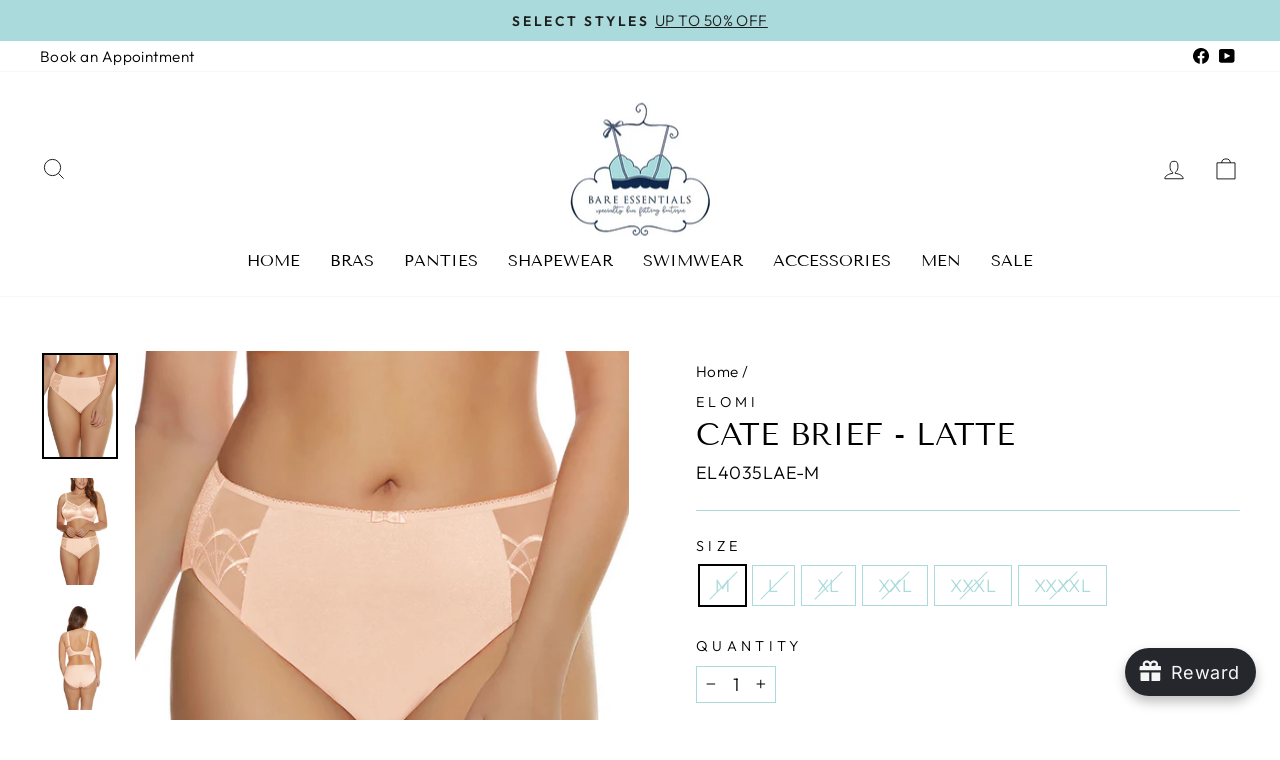

--- FILE ---
content_type: text/html; charset=utf-8
request_url: https://www.mybareshop.com/products/cate-brief-latte
body_size: 26307
content:
<!doctype html>
<html class="no-js" lang="en" dir="ltr">
<head>
  <!-- Added by AVADA Joy -->
  <script>
  window.AVADA_JOY = window.AVADA_JOY || {};
  window.AVADA_JOY.shopId = 'JqAB5nczAtTcPuQ5hy0M';
  window.AVADA_JOY.status = true;
  window.AVADA_JOY.account_enabled = true;
  window.AVADA_JOY.login_url = "\/account\/login";
  window.AVADA_JOY.register_url = "\/account\/register";
  window.AVADA_JOY.customer = {
    id: null,
    email: null,
    first_name: null,
    last_name: null,
    point: null
  };
</script>
  <!-- /Added by AVADA Joy -->

  
  <meta name="google-site-verification" content="nWbO5En8oxiYBZb-Ty5okL15ET2pZZCkZg9qk8heu5g" />
  
  <meta charset="utf-8">
  <meta http-equiv="X-UA-Compatible" content="IE=edge,chrome=1">
  <meta name="viewport" content="width=device-width,initial-scale=1">
  <meta name="theme-color" content="#aadadc">
  <link rel="canonical" href="https://www.mybareshop.com/products/cate-brief-latte">
  <link rel="preconnect" href="https://cdn.shopify.com">
  <link rel="preconnect" href="https://fonts.shopifycdn.com">
  <link rel="dns-prefetch" href="https://productreviews.shopifycdn.com">
  <link rel="dns-prefetch" href="https://ajax.googleapis.com">
  <link rel="dns-prefetch" href="https://maps.googleapis.com">
  <link rel="dns-prefetch" href="https://maps.gstatic.com"><link rel="shortcut icon" href="//www.mybareshop.com/cdn/shop/files/Screenshot_2021-12-06_131407_32x32.png?v=1638814467" type="image/png" /><title>Cate Brief in Latte by Elomi
&ndash; My Bare Essentials
</title>
<meta name="description" content="Complete the essential Cate collection with the Brief coordinate in Latte, designed with sheer embroidery panels featuring a chic arc design. The brief is cut from smooth elastane fabric for ease of fit and full coverage in sizes M - 4XL. Features &amp;amp; Benefits Full coverage Sheer embroidery panels with chic arch desi"><meta property="og:site_name" content="My Bare Essentials">
  <meta property="og:url" content="https://www.mybareshop.com/products/cate-brief-latte">
  <meta property="og:title" content="Cate Brief - Latte">
  <meta property="og:type" content="product">
  <meta property="og:description" content="Complete the essential Cate collection with the Brief coordinate in Latte, designed with sheer embroidery panels featuring a chic arc design. The brief is cut from smooth elastane fabric for ease of fit and full coverage in sizes M - 4XL. Features &amp;amp; Benefits Full coverage Sheer embroidery panels with chic arch desi"><meta property="og:image" content="http://www.mybareshop.com/cdn/shop/products/EL4035-LAE-primary-Elomi-Lingerie-Cate-Latte-Brief.jpg?v=1633630667">
    <meta property="og:image:secure_url" content="https://www.mybareshop.com/cdn/shop/products/EL4035-LAE-primary-Elomi-Lingerie-Cate-Latte-Brief.jpg?v=1633630667">
    <meta property="og:image:width" content="1200">
    <meta property="og:image:height" content="1680"><meta name="twitter:site" content="@">
  <meta name="twitter:card" content="summary_large_image">
  <meta name="twitter:title" content="Cate Brief - Latte">
  <meta name="twitter:description" content="Complete the essential Cate collection with the Brief coordinate in Latte, designed with sheer embroidery panels featuring a chic arc design. The brief is cut from smooth elastane fabric for ease of fit and full coverage in sizes M - 4XL. Features &amp;amp; Benefits Full coverage Sheer embroidery panels with chic arch desi">
<style data-shopify>@font-face {
  font-family: "Tenor Sans";
  font-weight: 400;
  font-style: normal;
  font-display: swap;
  src: url("//www.mybareshop.com/cdn/fonts/tenor_sans/tenorsans_n4.966071a72c28462a9256039d3e3dc5b0cf314f65.woff2") format("woff2"),
       url("//www.mybareshop.com/cdn/fonts/tenor_sans/tenorsans_n4.2282841d948f9649ba5c3cad6ea46df268141820.woff") format("woff");
}

  @font-face {
  font-family: Outfit;
  font-weight: 300;
  font-style: normal;
  font-display: swap;
  src: url("//www.mybareshop.com/cdn/fonts/outfit/outfit_n3.8c97ae4c4fac7c2ea467a6dc784857f4de7e0e37.woff2") format("woff2"),
       url("//www.mybareshop.com/cdn/fonts/outfit/outfit_n3.b50a189ccde91f9bceee88f207c18c09f0b62a7b.woff") format("woff");
}


  @font-face {
  font-family: Outfit;
  font-weight: 600;
  font-style: normal;
  font-display: swap;
  src: url("//www.mybareshop.com/cdn/fonts/outfit/outfit_n6.dfcbaa80187851df2e8384061616a8eaa1702fdc.woff2") format("woff2"),
       url("//www.mybareshop.com/cdn/fonts/outfit/outfit_n6.88384e9fc3e36038624caccb938f24ea8008a91d.woff") format("woff");
}

  
  
</style><link href="//www.mybareshop.com/cdn/shop/t/2/assets/theme.css?v=176769748273659230601699039445" rel="stylesheet" type="text/css" media="all" />
<style data-shopify>:root {
    --typeHeaderPrimary: "Tenor Sans";
    --typeHeaderFallback: sans-serif;
    --typeHeaderSize: 36px;
    --typeHeaderWeight: 400;
    --typeHeaderLineHeight: 1;
    --typeHeaderSpacing: 0.0em;

    --typeBasePrimary:Outfit;
    --typeBaseFallback:sans-serif;
    --typeBaseSize: 18px;
    --typeBaseWeight: 300;
    --typeBaseSpacing: 0.025em;
    --typeBaseLineHeight: 1.4;

    --typeCollectionTitle: 20px;

    --iconWeight: 2px;
    --iconLinecaps: miter;

    
      --buttonRadius: 0px;
    

    --colorGridOverlayOpacity: 0.1;
  }

  .placeholder-content {
    background-image: linear-gradient(100deg, #ffffff 40%, #f7f7f7 63%, #ffffff 79%);
  }</style><script>
    document.documentElement.className = document.documentElement.className.replace('no-js', 'js');

    window.theme = window.theme || {};
    theme.routes = {
      home: "/",
      cart: "/cart.js",
      cartPage: "/cart",
      cartAdd: "/cart/add.js",
      cartChange: "/cart/change.js"
    };
    theme.strings = {
      soldOut: "Sold Out",
      unavailable: "Unavailable",
      inStockLabel: "In stock, ready to ship",
      stockLabel: "Low stock - [count] items left",
      willNotShipUntil: "Ready to ship [date]",
      willBeInStockAfter: "Back in stock [date]",
      waitingForStock: "Inventory on the way",
      savePrice: "Save [saved_amount]",
      cartEmpty: "Your cart is currently empty.",
      cartTermsConfirmation: "You must agree with the terms and conditions of sales to check out",
      searchCollections: "Collections:",
      searchPages: "Pages:",
      searchArticles: "Articles:"
    };
    theme.settings = {
      dynamicVariantsEnable: true,
      cartType: "drawer",
      isCustomerTemplate: false,
      moneyFormat: "${{amount}}",
      saveType: "dollar",
      productImageSize: "portrait",
      productImageCover: true,
      predictiveSearch: true,
      predictiveSearchType: "product,article,page,collection",
      quickView: true,
      themeName: 'Impulse',
      themeVersion: "5.2.1"
    };
  </script>

  

  <!-- Avada Email Marketing Script -->
 

<script>window.AVADA_EM_POPUP_CACHE = 1670099559926;window.AVADA_EM_PUSH_CACHE = 1661291440746;</script>








        <script>
            const date = new Date();
            window.AVADA_EM = window.AVADA_EM || {};
            window.AVADA_EM.template = "product";
            window.AVADA_EM.shopId = 'pll1aHcR99jtsoVVq2HC';
            window.AVADA_EM.disablePopupScript = true;
            window.AVADA_EM.disableTrackingScript = true;
            window.AVADA_EM.disablePushScript = true;
            const params = new URL(document.location).searchParams;
            if (params.get('_avde') && params.get('redirectUrl')) {
              window.location.replace(params.get('redirectUrl'));
            }
            window.AVADA_EM.isTrackingEnabled = true;
            window.AVADA_EM.cart = {"note":null,"attributes":{},"original_total_price":0,"total_price":0,"total_discount":0,"total_weight":0.0,"item_count":0,"items":[],"requires_shipping":false,"currency":"USD","items_subtotal_price":0,"cart_level_discount_applications":[],"checkout_charge_amount":0};
        </script>
  <!-- /Avada Email Marketing Script -->

<script>window.performance && window.performance.mark && window.performance.mark('shopify.content_for_header.start');</script><meta name="google-site-verification" content="pkThROT1K53aYtbvRhgE7iNd42hQ_m00MMQB_7c-CEA">
<meta id="shopify-digital-wallet" name="shopify-digital-wallet" content="/55223091405/digital_wallets/dialog">
<meta name="shopify-checkout-api-token" content="332dff9f3d50a903c9e031d953b6dfa1">
<link rel="alternate" type="application/json+oembed" href="https://www.mybareshop.com/products/cate-brief-latte.oembed">
<script async="async" src="/checkouts/internal/preloads.js?locale=en-US"></script>
<link rel="preconnect" href="https://shop.app" crossorigin="anonymous">
<script async="async" src="https://shop.app/checkouts/internal/preloads.js?locale=en-US&shop_id=55223091405" crossorigin="anonymous"></script>
<script id="apple-pay-shop-capabilities" type="application/json">{"shopId":55223091405,"countryCode":"US","currencyCode":"USD","merchantCapabilities":["supports3DS"],"merchantId":"gid:\/\/shopify\/Shop\/55223091405","merchantName":"My Bare Essentials","requiredBillingContactFields":["postalAddress","email","phone"],"requiredShippingContactFields":["postalAddress","email","phone"],"shippingType":"shipping","supportedNetworks":["visa","masterCard","amex","discover","elo","jcb"],"total":{"type":"pending","label":"My Bare Essentials","amount":"1.00"},"shopifyPaymentsEnabled":true,"supportsSubscriptions":true}</script>
<script id="shopify-features" type="application/json">{"accessToken":"332dff9f3d50a903c9e031d953b6dfa1","betas":["rich-media-storefront-analytics"],"domain":"www.mybareshop.com","predictiveSearch":true,"shopId":55223091405,"locale":"en"}</script>
<script>var Shopify = Shopify || {};
Shopify.shop = "my-bare-shop.myshopify.com";
Shopify.locale = "en";
Shopify.currency = {"active":"USD","rate":"1.0"};
Shopify.country = "US";
Shopify.theme = {"name":"Impulse","id":126782406861,"schema_name":"Impulse","schema_version":"5.2.1","theme_store_id":857,"role":"main"};
Shopify.theme.handle = "null";
Shopify.theme.style = {"id":null,"handle":null};
Shopify.cdnHost = "www.mybareshop.com/cdn";
Shopify.routes = Shopify.routes || {};
Shopify.routes.root = "/";</script>
<script type="module">!function(o){(o.Shopify=o.Shopify||{}).modules=!0}(window);</script>
<script>!function(o){function n(){var o=[];function n(){o.push(Array.prototype.slice.apply(arguments))}return n.q=o,n}var t=o.Shopify=o.Shopify||{};t.loadFeatures=n(),t.autoloadFeatures=n()}(window);</script>
<script>
  window.ShopifyPay = window.ShopifyPay || {};
  window.ShopifyPay.apiHost = "shop.app\/pay";
  window.ShopifyPay.redirectState = null;
</script>
<script id="shop-js-analytics" type="application/json">{"pageType":"product"}</script>
<script defer="defer" async type="module" src="//www.mybareshop.com/cdn/shopifycloud/shop-js/modules/v2/client.init-shop-cart-sync_C5BV16lS.en.esm.js"></script>
<script defer="defer" async type="module" src="//www.mybareshop.com/cdn/shopifycloud/shop-js/modules/v2/chunk.common_CygWptCX.esm.js"></script>
<script type="module">
  await import("//www.mybareshop.com/cdn/shopifycloud/shop-js/modules/v2/client.init-shop-cart-sync_C5BV16lS.en.esm.js");
await import("//www.mybareshop.com/cdn/shopifycloud/shop-js/modules/v2/chunk.common_CygWptCX.esm.js");

  window.Shopify.SignInWithShop?.initShopCartSync?.({"fedCMEnabled":true,"windoidEnabled":true});

</script>
<script defer="defer" async type="module" src="//www.mybareshop.com/cdn/shopifycloud/shop-js/modules/v2/client.payment-terms_CZxnsJam.en.esm.js"></script>
<script defer="defer" async type="module" src="//www.mybareshop.com/cdn/shopifycloud/shop-js/modules/v2/chunk.common_CygWptCX.esm.js"></script>
<script defer="defer" async type="module" src="//www.mybareshop.com/cdn/shopifycloud/shop-js/modules/v2/chunk.modal_D71HUcav.esm.js"></script>
<script type="module">
  await import("//www.mybareshop.com/cdn/shopifycloud/shop-js/modules/v2/client.payment-terms_CZxnsJam.en.esm.js");
await import("//www.mybareshop.com/cdn/shopifycloud/shop-js/modules/v2/chunk.common_CygWptCX.esm.js");
await import("//www.mybareshop.com/cdn/shopifycloud/shop-js/modules/v2/chunk.modal_D71HUcav.esm.js");

  
</script>
<script>
  window.Shopify = window.Shopify || {};
  if (!window.Shopify.featureAssets) window.Shopify.featureAssets = {};
  window.Shopify.featureAssets['shop-js'] = {"shop-cart-sync":["modules/v2/client.shop-cart-sync_ZFArdW7E.en.esm.js","modules/v2/chunk.common_CygWptCX.esm.js"],"init-fed-cm":["modules/v2/client.init-fed-cm_CmiC4vf6.en.esm.js","modules/v2/chunk.common_CygWptCX.esm.js"],"shop-button":["modules/v2/client.shop-button_tlx5R9nI.en.esm.js","modules/v2/chunk.common_CygWptCX.esm.js"],"shop-cash-offers":["modules/v2/client.shop-cash-offers_DOA2yAJr.en.esm.js","modules/v2/chunk.common_CygWptCX.esm.js","modules/v2/chunk.modal_D71HUcav.esm.js"],"init-windoid":["modules/v2/client.init-windoid_sURxWdc1.en.esm.js","modules/v2/chunk.common_CygWptCX.esm.js"],"shop-toast-manager":["modules/v2/client.shop-toast-manager_ClPi3nE9.en.esm.js","modules/v2/chunk.common_CygWptCX.esm.js"],"init-shop-email-lookup-coordinator":["modules/v2/client.init-shop-email-lookup-coordinator_B8hsDcYM.en.esm.js","modules/v2/chunk.common_CygWptCX.esm.js"],"init-shop-cart-sync":["modules/v2/client.init-shop-cart-sync_C5BV16lS.en.esm.js","modules/v2/chunk.common_CygWptCX.esm.js"],"avatar":["modules/v2/client.avatar_BTnouDA3.en.esm.js"],"pay-button":["modules/v2/client.pay-button_FdsNuTd3.en.esm.js","modules/v2/chunk.common_CygWptCX.esm.js"],"init-customer-accounts":["modules/v2/client.init-customer-accounts_DxDtT_ad.en.esm.js","modules/v2/client.shop-login-button_C5VAVYt1.en.esm.js","modules/v2/chunk.common_CygWptCX.esm.js","modules/v2/chunk.modal_D71HUcav.esm.js"],"init-shop-for-new-customer-accounts":["modules/v2/client.init-shop-for-new-customer-accounts_ChsxoAhi.en.esm.js","modules/v2/client.shop-login-button_C5VAVYt1.en.esm.js","modules/v2/chunk.common_CygWptCX.esm.js","modules/v2/chunk.modal_D71HUcav.esm.js"],"shop-login-button":["modules/v2/client.shop-login-button_C5VAVYt1.en.esm.js","modules/v2/chunk.common_CygWptCX.esm.js","modules/v2/chunk.modal_D71HUcav.esm.js"],"init-customer-accounts-sign-up":["modules/v2/client.init-customer-accounts-sign-up_CPSyQ0Tj.en.esm.js","modules/v2/client.shop-login-button_C5VAVYt1.en.esm.js","modules/v2/chunk.common_CygWptCX.esm.js","modules/v2/chunk.modal_D71HUcav.esm.js"],"shop-follow-button":["modules/v2/client.shop-follow-button_Cva4Ekp9.en.esm.js","modules/v2/chunk.common_CygWptCX.esm.js","modules/v2/chunk.modal_D71HUcav.esm.js"],"checkout-modal":["modules/v2/client.checkout-modal_BPM8l0SH.en.esm.js","modules/v2/chunk.common_CygWptCX.esm.js","modules/v2/chunk.modal_D71HUcav.esm.js"],"lead-capture":["modules/v2/client.lead-capture_Bi8yE_yS.en.esm.js","modules/v2/chunk.common_CygWptCX.esm.js","modules/v2/chunk.modal_D71HUcav.esm.js"],"shop-login":["modules/v2/client.shop-login_D6lNrXab.en.esm.js","modules/v2/chunk.common_CygWptCX.esm.js","modules/v2/chunk.modal_D71HUcav.esm.js"],"payment-terms":["modules/v2/client.payment-terms_CZxnsJam.en.esm.js","modules/v2/chunk.common_CygWptCX.esm.js","modules/v2/chunk.modal_D71HUcav.esm.js"]};
</script>
<script>(function() {
  var isLoaded = false;
  function asyncLoad() {
    if (isLoaded) return;
    isLoaded = true;
    var urls = ["https:\/\/joy.avada.io\/scripttag\/avada-joy.min.js?shop=my-bare-shop.myshopify.com","https:\/\/assets1.adroll.com\/shopify\/latest\/j\/shopify_rolling_bootstrap_v2.js?adroll_adv_id=2XZA2HKN5ZHQZEGGJ4ZPOU\u0026adroll_pix_id=VE4BZRTVF5DCBFLYVPGLX6\u0026shop=my-bare-shop.myshopify.com","https:\/\/static.klaviyo.com\/onsite\/js\/SVCTe4\/klaviyo.js?company_id=SVCTe4\u0026shop=my-bare-shop.myshopify.com"];
    for (var i = 0; i < urls.length; i++) {
      var s = document.createElement('script');
      s.type = 'text/javascript';
      s.async = true;
      s.src = urls[i];
      var x = document.getElementsByTagName('script')[0];
      x.parentNode.insertBefore(s, x);
    }
  };
  if(window.attachEvent) {
    window.attachEvent('onload', asyncLoad);
  } else {
    window.addEventListener('load', asyncLoad, false);
  }
})();</script>
<script id="__st">var __st={"a":55223091405,"offset":-18000,"reqid":"54aa5cdd-925f-49fb-b64f-e87071b5e983-1768817157","pageurl":"www.mybareshop.com\/products\/cate-brief-latte","u":"d7b9407fabd3","p":"product","rtyp":"product","rid":6794779525325};</script>
<script>window.ShopifyPaypalV4VisibilityTracking = true;</script>
<script id="captcha-bootstrap">!function(){'use strict';const t='contact',e='account',n='new_comment',o=[[t,t],['blogs',n],['comments',n],[t,'customer']],c=[[e,'customer_login'],[e,'guest_login'],[e,'recover_customer_password'],[e,'create_customer']],r=t=>t.map((([t,e])=>`form[action*='/${t}']:not([data-nocaptcha='true']) input[name='form_type'][value='${e}']`)).join(','),a=t=>()=>t?[...document.querySelectorAll(t)].map((t=>t.form)):[];function s(){const t=[...o],e=r(t);return a(e)}const i='password',u='form_key',d=['recaptcha-v3-token','g-recaptcha-response','h-captcha-response',i],f=()=>{try{return window.sessionStorage}catch{return}},m='__shopify_v',_=t=>t.elements[u];function p(t,e,n=!1){try{const o=window.sessionStorage,c=JSON.parse(o.getItem(e)),{data:r}=function(t){const{data:e,action:n}=t;return t[m]||n?{data:e,action:n}:{data:t,action:n}}(c);for(const[e,n]of Object.entries(r))t.elements[e]&&(t.elements[e].value=n);n&&o.removeItem(e)}catch(o){console.error('form repopulation failed',{error:o})}}const l='form_type',E='cptcha';function T(t){t.dataset[E]=!0}const w=window,h=w.document,L='Shopify',v='ce_forms',y='captcha';let A=!1;((t,e)=>{const n=(g='f06e6c50-85a8-45c8-87d0-21a2b65856fe',I='https://cdn.shopify.com/shopifycloud/storefront-forms-hcaptcha/ce_storefront_forms_captcha_hcaptcha.v1.5.2.iife.js',D={infoText:'Protected by hCaptcha',privacyText:'Privacy',termsText:'Terms'},(t,e,n)=>{const o=w[L][v],c=o.bindForm;if(c)return c(t,g,e,D).then(n);var r;o.q.push([[t,g,e,D],n]),r=I,A||(h.body.append(Object.assign(h.createElement('script'),{id:'captcha-provider',async:!0,src:r})),A=!0)});var g,I,D;w[L]=w[L]||{},w[L][v]=w[L][v]||{},w[L][v].q=[],w[L][y]=w[L][y]||{},w[L][y].protect=function(t,e){n(t,void 0,e),T(t)},Object.freeze(w[L][y]),function(t,e,n,w,h,L){const[v,y,A,g]=function(t,e,n){const i=e?o:[],u=t?c:[],d=[...i,...u],f=r(d),m=r(i),_=r(d.filter((([t,e])=>n.includes(e))));return[a(f),a(m),a(_),s()]}(w,h,L),I=t=>{const e=t.target;return e instanceof HTMLFormElement?e:e&&e.form},D=t=>v().includes(t);t.addEventListener('submit',(t=>{const e=I(t);if(!e)return;const n=D(e)&&!e.dataset.hcaptchaBound&&!e.dataset.recaptchaBound,o=_(e),c=g().includes(e)&&(!o||!o.value);(n||c)&&t.preventDefault(),c&&!n&&(function(t){try{if(!f())return;!function(t){const e=f();if(!e)return;const n=_(t);if(!n)return;const o=n.value;o&&e.removeItem(o)}(t);const e=Array.from(Array(32),(()=>Math.random().toString(36)[2])).join('');!function(t,e){_(t)||t.append(Object.assign(document.createElement('input'),{type:'hidden',name:u})),t.elements[u].value=e}(t,e),function(t,e){const n=f();if(!n)return;const o=[...t.querySelectorAll(`input[type='${i}']`)].map((({name:t})=>t)),c=[...d,...o],r={};for(const[a,s]of new FormData(t).entries())c.includes(a)||(r[a]=s);n.setItem(e,JSON.stringify({[m]:1,action:t.action,data:r}))}(t,e)}catch(e){console.error('failed to persist form',e)}}(e),e.submit())}));const S=(t,e)=>{t&&!t.dataset[E]&&(n(t,e.some((e=>e===t))),T(t))};for(const o of['focusin','change'])t.addEventListener(o,(t=>{const e=I(t);D(e)&&S(e,y())}));const B=e.get('form_key'),M=e.get(l),P=B&&M;t.addEventListener('DOMContentLoaded',(()=>{const t=y();if(P)for(const e of t)e.elements[l].value===M&&p(e,B);[...new Set([...A(),...v().filter((t=>'true'===t.dataset.shopifyCaptcha))])].forEach((e=>S(e,t)))}))}(h,new URLSearchParams(w.location.search),n,t,e,['guest_login'])})(!0,!0)}();</script>
<script integrity="sha256-4kQ18oKyAcykRKYeNunJcIwy7WH5gtpwJnB7kiuLZ1E=" data-source-attribution="shopify.loadfeatures" defer="defer" src="//www.mybareshop.com/cdn/shopifycloud/storefront/assets/storefront/load_feature-a0a9edcb.js" crossorigin="anonymous"></script>
<script crossorigin="anonymous" defer="defer" src="//www.mybareshop.com/cdn/shopifycloud/storefront/assets/shopify_pay/storefront-65b4c6d7.js?v=20250812"></script>
<script data-source-attribution="shopify.dynamic_checkout.dynamic.init">var Shopify=Shopify||{};Shopify.PaymentButton=Shopify.PaymentButton||{isStorefrontPortableWallets:!0,init:function(){window.Shopify.PaymentButton.init=function(){};var t=document.createElement("script");t.src="https://www.mybareshop.com/cdn/shopifycloud/portable-wallets/latest/portable-wallets.en.js",t.type="module",document.head.appendChild(t)}};
</script>
<script data-source-attribution="shopify.dynamic_checkout.buyer_consent">
  function portableWalletsHideBuyerConsent(e){var t=document.getElementById("shopify-buyer-consent"),n=document.getElementById("shopify-subscription-policy-button");t&&n&&(t.classList.add("hidden"),t.setAttribute("aria-hidden","true"),n.removeEventListener("click",e))}function portableWalletsShowBuyerConsent(e){var t=document.getElementById("shopify-buyer-consent"),n=document.getElementById("shopify-subscription-policy-button");t&&n&&(t.classList.remove("hidden"),t.removeAttribute("aria-hidden"),n.addEventListener("click",e))}window.Shopify?.PaymentButton&&(window.Shopify.PaymentButton.hideBuyerConsent=portableWalletsHideBuyerConsent,window.Shopify.PaymentButton.showBuyerConsent=portableWalletsShowBuyerConsent);
</script>
<script>
  function portableWalletsCleanup(e){e&&e.src&&console.error("Failed to load portable wallets script "+e.src);var t=document.querySelectorAll("shopify-accelerated-checkout .shopify-payment-button__skeleton, shopify-accelerated-checkout-cart .wallet-cart-button__skeleton"),e=document.getElementById("shopify-buyer-consent");for(let e=0;e<t.length;e++)t[e].remove();e&&e.remove()}function portableWalletsNotLoadedAsModule(e){e instanceof ErrorEvent&&"string"==typeof e.message&&e.message.includes("import.meta")&&"string"==typeof e.filename&&e.filename.includes("portable-wallets")&&(window.removeEventListener("error",portableWalletsNotLoadedAsModule),window.Shopify.PaymentButton.failedToLoad=e,"loading"===document.readyState?document.addEventListener("DOMContentLoaded",window.Shopify.PaymentButton.init):window.Shopify.PaymentButton.init())}window.addEventListener("error",portableWalletsNotLoadedAsModule);
</script>

<script type="module" src="https://www.mybareshop.com/cdn/shopifycloud/portable-wallets/latest/portable-wallets.en.js" onError="portableWalletsCleanup(this)" crossorigin="anonymous"></script>
<script nomodule>
  document.addEventListener("DOMContentLoaded", portableWalletsCleanup);
</script>

<link id="shopify-accelerated-checkout-styles" rel="stylesheet" media="screen" href="https://www.mybareshop.com/cdn/shopifycloud/portable-wallets/latest/accelerated-checkout-backwards-compat.css" crossorigin="anonymous">
<style id="shopify-accelerated-checkout-cart">
        #shopify-buyer-consent {
  margin-top: 1em;
  display: inline-block;
  width: 100%;
}

#shopify-buyer-consent.hidden {
  display: none;
}

#shopify-subscription-policy-button {
  background: none;
  border: none;
  padding: 0;
  text-decoration: underline;
  font-size: inherit;
  cursor: pointer;
}

#shopify-subscription-policy-button::before {
  box-shadow: none;
}

      </style>

<script>window.performance && window.performance.mark && window.performance.mark('shopify.content_for_header.end');</script>

  <script src="//www.mybareshop.com/cdn/shop/t/2/assets/vendor-scripts-v10.js" defer="defer"></script><script src="//www.mybareshop.com/cdn/shop/t/2/assets/theme.js?v=61697690959979324581637694473" defer="defer"></script><meta name="google-site-verification" content="pkThROT1K53aYtbvRhgE7iNd42hQ_m00MMQB_7c-CEA" />
  <!-- Global site tag (gtag.js) - Google Ads: 871089983 -->
<script async src="https://www.googletagmanager.com/gtag/js?id=AW-871089983"></script>
<script>
  window.dataLayer = window.dataLayer || [];
  function gtag(){dataLayer.push(arguments);}
  gtag('js', new Date());

  gtag('config', 'AW-871089983');
</script>

<link href="https://monorail-edge.shopifysvc.com" rel="dns-prefetch">
<script>(function(){if ("sendBeacon" in navigator && "performance" in window) {try {var session_token_from_headers = performance.getEntriesByType('navigation')[0].serverTiming.find(x => x.name == '_s').description;} catch {var session_token_from_headers = undefined;}var session_cookie_matches = document.cookie.match(/_shopify_s=([^;]*)/);var session_token_from_cookie = session_cookie_matches && session_cookie_matches.length === 2 ? session_cookie_matches[1] : "";var session_token = session_token_from_headers || session_token_from_cookie || "";function handle_abandonment_event(e) {var entries = performance.getEntries().filter(function(entry) {return /monorail-edge.shopifysvc.com/.test(entry.name);});if (!window.abandonment_tracked && entries.length === 0) {window.abandonment_tracked = true;var currentMs = Date.now();var navigation_start = performance.timing.navigationStart;var payload = {shop_id: 55223091405,url: window.location.href,navigation_start,duration: currentMs - navigation_start,session_token,page_type: "product"};window.navigator.sendBeacon("https://monorail-edge.shopifysvc.com/v1/produce", JSON.stringify({schema_id: "online_store_buyer_site_abandonment/1.1",payload: payload,metadata: {event_created_at_ms: currentMs,event_sent_at_ms: currentMs}}));}}window.addEventListener('pagehide', handle_abandonment_event);}}());</script>
<script id="web-pixels-manager-setup">(function e(e,d,r,n,o){if(void 0===o&&(o={}),!Boolean(null===(a=null===(i=window.Shopify)||void 0===i?void 0:i.analytics)||void 0===a?void 0:a.replayQueue)){var i,a;window.Shopify=window.Shopify||{};var t=window.Shopify;t.analytics=t.analytics||{};var s=t.analytics;s.replayQueue=[],s.publish=function(e,d,r){return s.replayQueue.push([e,d,r]),!0};try{self.performance.mark("wpm:start")}catch(e){}var l=function(){var e={modern:/Edge?\/(1{2}[4-9]|1[2-9]\d|[2-9]\d{2}|\d{4,})\.\d+(\.\d+|)|Firefox\/(1{2}[4-9]|1[2-9]\d|[2-9]\d{2}|\d{4,})\.\d+(\.\d+|)|Chrom(ium|e)\/(9{2}|\d{3,})\.\d+(\.\d+|)|(Maci|X1{2}).+ Version\/(15\.\d+|(1[6-9]|[2-9]\d|\d{3,})\.\d+)([,.]\d+|)( \(\w+\)|)( Mobile\/\w+|) Safari\/|Chrome.+OPR\/(9{2}|\d{3,})\.\d+\.\d+|(CPU[ +]OS|iPhone[ +]OS|CPU[ +]iPhone|CPU IPhone OS|CPU iPad OS)[ +]+(15[._]\d+|(1[6-9]|[2-9]\d|\d{3,})[._]\d+)([._]\d+|)|Android:?[ /-](13[3-9]|1[4-9]\d|[2-9]\d{2}|\d{4,})(\.\d+|)(\.\d+|)|Android.+Firefox\/(13[5-9]|1[4-9]\d|[2-9]\d{2}|\d{4,})\.\d+(\.\d+|)|Android.+Chrom(ium|e)\/(13[3-9]|1[4-9]\d|[2-9]\d{2}|\d{4,})\.\d+(\.\d+|)|SamsungBrowser\/([2-9]\d|\d{3,})\.\d+/,legacy:/Edge?\/(1[6-9]|[2-9]\d|\d{3,})\.\d+(\.\d+|)|Firefox\/(5[4-9]|[6-9]\d|\d{3,})\.\d+(\.\d+|)|Chrom(ium|e)\/(5[1-9]|[6-9]\d|\d{3,})\.\d+(\.\d+|)([\d.]+$|.*Safari\/(?![\d.]+ Edge\/[\d.]+$))|(Maci|X1{2}).+ Version\/(10\.\d+|(1[1-9]|[2-9]\d|\d{3,})\.\d+)([,.]\d+|)( \(\w+\)|)( Mobile\/\w+|) Safari\/|Chrome.+OPR\/(3[89]|[4-9]\d|\d{3,})\.\d+\.\d+|(CPU[ +]OS|iPhone[ +]OS|CPU[ +]iPhone|CPU IPhone OS|CPU iPad OS)[ +]+(10[._]\d+|(1[1-9]|[2-9]\d|\d{3,})[._]\d+)([._]\d+|)|Android:?[ /-](13[3-9]|1[4-9]\d|[2-9]\d{2}|\d{4,})(\.\d+|)(\.\d+|)|Mobile Safari.+OPR\/([89]\d|\d{3,})\.\d+\.\d+|Android.+Firefox\/(13[5-9]|1[4-9]\d|[2-9]\d{2}|\d{4,})\.\d+(\.\d+|)|Android.+Chrom(ium|e)\/(13[3-9]|1[4-9]\d|[2-9]\d{2}|\d{4,})\.\d+(\.\d+|)|Android.+(UC? ?Browser|UCWEB|U3)[ /]?(15\.([5-9]|\d{2,})|(1[6-9]|[2-9]\d|\d{3,})\.\d+)\.\d+|SamsungBrowser\/(5\.\d+|([6-9]|\d{2,})\.\d+)|Android.+MQ{2}Browser\/(14(\.(9|\d{2,})|)|(1[5-9]|[2-9]\d|\d{3,})(\.\d+|))(\.\d+|)|K[Aa][Ii]OS\/(3\.\d+|([4-9]|\d{2,})\.\d+)(\.\d+|)/},d=e.modern,r=e.legacy,n=navigator.userAgent;return n.match(d)?"modern":n.match(r)?"legacy":"unknown"}(),u="modern"===l?"modern":"legacy",c=(null!=n?n:{modern:"",legacy:""})[u],f=function(e){return[e.baseUrl,"/wpm","/b",e.hashVersion,"modern"===e.buildTarget?"m":"l",".js"].join("")}({baseUrl:d,hashVersion:r,buildTarget:u}),m=function(e){var d=e.version,r=e.bundleTarget,n=e.surface,o=e.pageUrl,i=e.monorailEndpoint;return{emit:function(e){var a=e.status,t=e.errorMsg,s=(new Date).getTime(),l=JSON.stringify({metadata:{event_sent_at_ms:s},events:[{schema_id:"web_pixels_manager_load/3.1",payload:{version:d,bundle_target:r,page_url:o,status:a,surface:n,error_msg:t},metadata:{event_created_at_ms:s}}]});if(!i)return console&&console.warn&&console.warn("[Web Pixels Manager] No Monorail endpoint provided, skipping logging."),!1;try{return self.navigator.sendBeacon.bind(self.navigator)(i,l)}catch(e){}var u=new XMLHttpRequest;try{return u.open("POST",i,!0),u.setRequestHeader("Content-Type","text/plain"),u.send(l),!0}catch(e){return console&&console.warn&&console.warn("[Web Pixels Manager] Got an unhandled error while logging to Monorail."),!1}}}}({version:r,bundleTarget:l,surface:e.surface,pageUrl:self.location.href,monorailEndpoint:e.monorailEndpoint});try{o.browserTarget=l,function(e){var d=e.src,r=e.async,n=void 0===r||r,o=e.onload,i=e.onerror,a=e.sri,t=e.scriptDataAttributes,s=void 0===t?{}:t,l=document.createElement("script"),u=document.querySelector("head"),c=document.querySelector("body");if(l.async=n,l.src=d,a&&(l.integrity=a,l.crossOrigin="anonymous"),s)for(var f in s)if(Object.prototype.hasOwnProperty.call(s,f))try{l.dataset[f]=s[f]}catch(e){}if(o&&l.addEventListener("load",o),i&&l.addEventListener("error",i),u)u.appendChild(l);else{if(!c)throw new Error("Did not find a head or body element to append the script");c.appendChild(l)}}({src:f,async:!0,onload:function(){if(!function(){var e,d;return Boolean(null===(d=null===(e=window.Shopify)||void 0===e?void 0:e.analytics)||void 0===d?void 0:d.initialized)}()){var d=window.webPixelsManager.init(e)||void 0;if(d){var r=window.Shopify.analytics;r.replayQueue.forEach((function(e){var r=e[0],n=e[1],o=e[2];d.publishCustomEvent(r,n,o)})),r.replayQueue=[],r.publish=d.publishCustomEvent,r.visitor=d.visitor,r.initialized=!0}}},onerror:function(){return m.emit({status:"failed",errorMsg:"".concat(f," has failed to load")})},sri:function(e){var d=/^sha384-[A-Za-z0-9+/=]+$/;return"string"==typeof e&&d.test(e)}(c)?c:"",scriptDataAttributes:o}),m.emit({status:"loading"})}catch(e){m.emit({status:"failed",errorMsg:(null==e?void 0:e.message)||"Unknown error"})}}})({shopId: 55223091405,storefrontBaseUrl: "https://www.mybareshop.com",extensionsBaseUrl: "https://extensions.shopifycdn.com/cdn/shopifycloud/web-pixels-manager",monorailEndpoint: "https://monorail-edge.shopifysvc.com/unstable/produce_batch",surface: "storefront-renderer",enabledBetaFlags: ["2dca8a86"],webPixelsConfigList: [{"id":"522551501","configuration":"{\"accountID\":\"SVCTe4\",\"webPixelConfig\":\"eyJlbmFibGVBZGRlZFRvQ2FydEV2ZW50cyI6IHRydWV9\"}","eventPayloadVersion":"v1","runtimeContext":"STRICT","scriptVersion":"524f6c1ee37bacdca7657a665bdca589","type":"APP","apiClientId":123074,"privacyPurposes":["ANALYTICS","MARKETING"],"dataSharingAdjustments":{"protectedCustomerApprovalScopes":["read_customer_address","read_customer_email","read_customer_name","read_customer_personal_data","read_customer_phone"]}},{"id":"264929485","configuration":"{\"config\":\"{\\\"pixel_id\\\":\\\"AW-871089983\\\",\\\"target_country\\\":\\\"US\\\",\\\"gtag_events\\\":[{\\\"type\\\":\\\"search\\\",\\\"action_label\\\":\\\"AW-871089983\\\/GxAwCOLlg94DEL-Or58D\\\"},{\\\"type\\\":\\\"begin_checkout\\\",\\\"action_label\\\":\\\"AW-871089983\\\/0FSzCN_lg94DEL-Or58D\\\"},{\\\"type\\\":\\\"view_item\\\",\\\"action_label\\\":[\\\"AW-871089983\\\/sgDHCNnlg94DEL-Or58D\\\",\\\"MC-KXZNFR0QM0\\\"]},{\\\"type\\\":\\\"purchase\\\",\\\"action_label\\\":[\\\"AW-871089983\\\/DY8kCNblg94DEL-Or58D\\\",\\\"MC-KXZNFR0QM0\\\"]},{\\\"type\\\":\\\"page_view\\\",\\\"action_label\\\":[\\\"AW-871089983\\\/Lb8UCNPlg94DEL-Or58D\\\",\\\"MC-KXZNFR0QM0\\\"]},{\\\"type\\\":\\\"add_payment_info\\\",\\\"action_label\\\":\\\"AW-871089983\\\/CTs_CPPng94DEL-Or58D\\\"},{\\\"type\\\":\\\"add_to_cart\\\",\\\"action_label\\\":\\\"AW-871089983\\\/BaBiCNzlg94DEL-Or58D\\\"}],\\\"enable_monitoring_mode\\\":false}\"}","eventPayloadVersion":"v1","runtimeContext":"OPEN","scriptVersion":"b2a88bafab3e21179ed38636efcd8a93","type":"APP","apiClientId":1780363,"privacyPurposes":[],"dataSharingAdjustments":{"protectedCustomerApprovalScopes":["read_customer_address","read_customer_email","read_customer_name","read_customer_personal_data","read_customer_phone"]}},{"id":"32342221","eventPayloadVersion":"v1","runtimeContext":"LAX","scriptVersion":"1","type":"CUSTOM","privacyPurposes":["ANALYTICS"],"name":"Google Analytics tag (migrated)"},{"id":"shopify-app-pixel","configuration":"{}","eventPayloadVersion":"v1","runtimeContext":"STRICT","scriptVersion":"0450","apiClientId":"shopify-pixel","type":"APP","privacyPurposes":["ANALYTICS","MARKETING"]},{"id":"shopify-custom-pixel","eventPayloadVersion":"v1","runtimeContext":"LAX","scriptVersion":"0450","apiClientId":"shopify-pixel","type":"CUSTOM","privacyPurposes":["ANALYTICS","MARKETING"]}],isMerchantRequest: false,initData: {"shop":{"name":"My Bare Essentials","paymentSettings":{"currencyCode":"USD"},"myshopifyDomain":"my-bare-shop.myshopify.com","countryCode":"US","storefrontUrl":"https:\/\/www.mybareshop.com"},"customer":null,"cart":null,"checkout":null,"productVariants":[{"price":{"amount":30.0,"currencyCode":"USD"},"product":{"title":"Cate Brief - Latte","vendor":"Elomi","id":"6794779525325","untranslatedTitle":"Cate Brief - Latte","url":"\/products\/cate-brief-latte","type":"Underwear"},"id":"40277792293069","image":{"src":"\/\/www.mybareshop.com\/cdn\/shop\/products\/EL4035-LAE-primary-Elomi-Lingerie-Cate-Latte-Brief.jpg?v=1633630667"},"sku":"EL4035LAE-M","title":"M","untranslatedTitle":"M"},{"price":{"amount":30.0,"currencyCode":"USD"},"product":{"title":"Cate Brief - Latte","vendor":"Elomi","id":"6794779525325","untranslatedTitle":"Cate Brief - Latte","url":"\/products\/cate-brief-latte","type":"Underwear"},"id":"40277792325837","image":{"src":"\/\/www.mybareshop.com\/cdn\/shop\/products\/EL4035-LAE-primary-Elomi-Lingerie-Cate-Latte-Brief.jpg?v=1633630667"},"sku":"EL4035LAE-L","title":"L","untranslatedTitle":"L"},{"price":{"amount":30.0,"currencyCode":"USD"},"product":{"title":"Cate Brief - Latte","vendor":"Elomi","id":"6794779525325","untranslatedTitle":"Cate Brief - Latte","url":"\/products\/cate-brief-latte","type":"Underwear"},"id":"40277792358605","image":{"src":"\/\/www.mybareshop.com\/cdn\/shop\/products\/EL4035-LAE-primary-Elomi-Lingerie-Cate-Latte-Brief.jpg?v=1633630667"},"sku":"EL4035LAE-XL","title":"XL","untranslatedTitle":"XL"},{"price":{"amount":30.0,"currencyCode":"USD"},"product":{"title":"Cate Brief - Latte","vendor":"Elomi","id":"6794779525325","untranslatedTitle":"Cate Brief - Latte","url":"\/products\/cate-brief-latte","type":"Underwear"},"id":"40277792391373","image":{"src":"\/\/www.mybareshop.com\/cdn\/shop\/products\/EL4035-LAE-primary-Elomi-Lingerie-Cate-Latte-Brief.jpg?v=1633630667"},"sku":"4035LAE-XXL","title":"XXL","untranslatedTitle":"XXL"},{"price":{"amount":30.0,"currencyCode":"USD"},"product":{"title":"Cate Brief - Latte","vendor":"Elomi","id":"6794779525325","untranslatedTitle":"Cate Brief - Latte","url":"\/products\/cate-brief-latte","type":"Underwear"},"id":"40277792424141","image":{"src":"\/\/www.mybareshop.com\/cdn\/shop\/products\/EL4035-LAE-primary-Elomi-Lingerie-Cate-Latte-Brief.jpg?v=1633630667"},"sku":"4035LAE-3XL","title":"XXXL","untranslatedTitle":"XXXL"},{"price":{"amount":30.0,"currencyCode":"USD"},"product":{"title":"Cate Brief - Latte","vendor":"Elomi","id":"6794779525325","untranslatedTitle":"Cate Brief - Latte","url":"\/products\/cate-brief-latte","type":"Underwear"},"id":"40277792456909","image":{"src":"\/\/www.mybareshop.com\/cdn\/shop\/products\/EL4035-LAE-primary-Elomi-Lingerie-Cate-Latte-Brief.jpg?v=1633630667"},"sku":"4035LAE-4XL","title":"XXXXL","untranslatedTitle":"XXXXL"}],"purchasingCompany":null},},"https://www.mybareshop.com/cdn","fcfee988w5aeb613cpc8e4bc33m6693e112",{"modern":"","legacy":""},{"shopId":"55223091405","storefrontBaseUrl":"https:\/\/www.mybareshop.com","extensionBaseUrl":"https:\/\/extensions.shopifycdn.com\/cdn\/shopifycloud\/web-pixels-manager","surface":"storefront-renderer","enabledBetaFlags":"[\"2dca8a86\"]","isMerchantRequest":"false","hashVersion":"fcfee988w5aeb613cpc8e4bc33m6693e112","publish":"custom","events":"[[\"page_viewed\",{}],[\"product_viewed\",{\"productVariant\":{\"price\":{\"amount\":30.0,\"currencyCode\":\"USD\"},\"product\":{\"title\":\"Cate Brief - Latte\",\"vendor\":\"Elomi\",\"id\":\"6794779525325\",\"untranslatedTitle\":\"Cate Brief - Latte\",\"url\":\"\/products\/cate-brief-latte\",\"type\":\"Underwear\"},\"id\":\"40277792293069\",\"image\":{\"src\":\"\/\/www.mybareshop.com\/cdn\/shop\/products\/EL4035-LAE-primary-Elomi-Lingerie-Cate-Latte-Brief.jpg?v=1633630667\"},\"sku\":\"EL4035LAE-M\",\"title\":\"M\",\"untranslatedTitle\":\"M\"}}]]"});</script><script>
  window.ShopifyAnalytics = window.ShopifyAnalytics || {};
  window.ShopifyAnalytics.meta = window.ShopifyAnalytics.meta || {};
  window.ShopifyAnalytics.meta.currency = 'USD';
  var meta = {"product":{"id":6794779525325,"gid":"gid:\/\/shopify\/Product\/6794779525325","vendor":"Elomi","type":"Underwear","handle":"cate-brief-latte","variants":[{"id":40277792293069,"price":3000,"name":"Cate Brief - Latte - M","public_title":"M","sku":"EL4035LAE-M"},{"id":40277792325837,"price":3000,"name":"Cate Brief - Latte - L","public_title":"L","sku":"EL4035LAE-L"},{"id":40277792358605,"price":3000,"name":"Cate Brief - Latte - XL","public_title":"XL","sku":"EL4035LAE-XL"},{"id":40277792391373,"price":3000,"name":"Cate Brief - Latte - XXL","public_title":"XXL","sku":"4035LAE-XXL"},{"id":40277792424141,"price":3000,"name":"Cate Brief - Latte - XXXL","public_title":"XXXL","sku":"4035LAE-3XL"},{"id":40277792456909,"price":3000,"name":"Cate Brief - Latte - XXXXL","public_title":"XXXXL","sku":"4035LAE-4XL"}],"remote":false},"page":{"pageType":"product","resourceType":"product","resourceId":6794779525325,"requestId":"54aa5cdd-925f-49fb-b64f-e87071b5e983-1768817157"}};
  for (var attr in meta) {
    window.ShopifyAnalytics.meta[attr] = meta[attr];
  }
</script>
<script class="analytics">
  (function () {
    var customDocumentWrite = function(content) {
      var jquery = null;

      if (window.jQuery) {
        jquery = window.jQuery;
      } else if (window.Checkout && window.Checkout.$) {
        jquery = window.Checkout.$;
      }

      if (jquery) {
        jquery('body').append(content);
      }
    };

    var hasLoggedConversion = function(token) {
      if (token) {
        return document.cookie.indexOf('loggedConversion=' + token) !== -1;
      }
      return false;
    }

    var setCookieIfConversion = function(token) {
      if (token) {
        var twoMonthsFromNow = new Date(Date.now());
        twoMonthsFromNow.setMonth(twoMonthsFromNow.getMonth() + 2);

        document.cookie = 'loggedConversion=' + token + '; expires=' + twoMonthsFromNow;
      }
    }

    var trekkie = window.ShopifyAnalytics.lib = window.trekkie = window.trekkie || [];
    if (trekkie.integrations) {
      return;
    }
    trekkie.methods = [
      'identify',
      'page',
      'ready',
      'track',
      'trackForm',
      'trackLink'
    ];
    trekkie.factory = function(method) {
      return function() {
        var args = Array.prototype.slice.call(arguments);
        args.unshift(method);
        trekkie.push(args);
        return trekkie;
      };
    };
    for (var i = 0; i < trekkie.methods.length; i++) {
      var key = trekkie.methods[i];
      trekkie[key] = trekkie.factory(key);
    }
    trekkie.load = function(config) {
      trekkie.config = config || {};
      trekkie.config.initialDocumentCookie = document.cookie;
      var first = document.getElementsByTagName('script')[0];
      var script = document.createElement('script');
      script.type = 'text/javascript';
      script.onerror = function(e) {
        var scriptFallback = document.createElement('script');
        scriptFallback.type = 'text/javascript';
        scriptFallback.onerror = function(error) {
                var Monorail = {
      produce: function produce(monorailDomain, schemaId, payload) {
        var currentMs = new Date().getTime();
        var event = {
          schema_id: schemaId,
          payload: payload,
          metadata: {
            event_created_at_ms: currentMs,
            event_sent_at_ms: currentMs
          }
        };
        return Monorail.sendRequest("https://" + monorailDomain + "/v1/produce", JSON.stringify(event));
      },
      sendRequest: function sendRequest(endpointUrl, payload) {
        // Try the sendBeacon API
        if (window && window.navigator && typeof window.navigator.sendBeacon === 'function' && typeof window.Blob === 'function' && !Monorail.isIos12()) {
          var blobData = new window.Blob([payload], {
            type: 'text/plain'
          });

          if (window.navigator.sendBeacon(endpointUrl, blobData)) {
            return true;
          } // sendBeacon was not successful

        } // XHR beacon

        var xhr = new XMLHttpRequest();

        try {
          xhr.open('POST', endpointUrl);
          xhr.setRequestHeader('Content-Type', 'text/plain');
          xhr.send(payload);
        } catch (e) {
          console.log(e);
        }

        return false;
      },
      isIos12: function isIos12() {
        return window.navigator.userAgent.lastIndexOf('iPhone; CPU iPhone OS 12_') !== -1 || window.navigator.userAgent.lastIndexOf('iPad; CPU OS 12_') !== -1;
      }
    };
    Monorail.produce('monorail-edge.shopifysvc.com',
      'trekkie_storefront_load_errors/1.1',
      {shop_id: 55223091405,
      theme_id: 126782406861,
      app_name: "storefront",
      context_url: window.location.href,
      source_url: "//www.mybareshop.com/cdn/s/trekkie.storefront.cd680fe47e6c39ca5d5df5f0a32d569bc48c0f27.min.js"});

        };
        scriptFallback.async = true;
        scriptFallback.src = '//www.mybareshop.com/cdn/s/trekkie.storefront.cd680fe47e6c39ca5d5df5f0a32d569bc48c0f27.min.js';
        first.parentNode.insertBefore(scriptFallback, first);
      };
      script.async = true;
      script.src = '//www.mybareshop.com/cdn/s/trekkie.storefront.cd680fe47e6c39ca5d5df5f0a32d569bc48c0f27.min.js';
      first.parentNode.insertBefore(script, first);
    };
    trekkie.load(
      {"Trekkie":{"appName":"storefront","development":false,"defaultAttributes":{"shopId":55223091405,"isMerchantRequest":null,"themeId":126782406861,"themeCityHash":"10632057303752494120","contentLanguage":"en","currency":"USD","eventMetadataId":"8b4fc24a-5d87-4400-9e64-ee54db4ebcce"},"isServerSideCookieWritingEnabled":true,"monorailRegion":"shop_domain","enabledBetaFlags":["65f19447"]},"Session Attribution":{},"S2S":{"facebookCapiEnabled":true,"source":"trekkie-storefront-renderer","apiClientId":580111}}
    );

    var loaded = false;
    trekkie.ready(function() {
      if (loaded) return;
      loaded = true;

      window.ShopifyAnalytics.lib = window.trekkie;

      var originalDocumentWrite = document.write;
      document.write = customDocumentWrite;
      try { window.ShopifyAnalytics.merchantGoogleAnalytics.call(this); } catch(error) {};
      document.write = originalDocumentWrite;

      window.ShopifyAnalytics.lib.page(null,{"pageType":"product","resourceType":"product","resourceId":6794779525325,"requestId":"54aa5cdd-925f-49fb-b64f-e87071b5e983-1768817157","shopifyEmitted":true});

      var match = window.location.pathname.match(/checkouts\/(.+)\/(thank_you|post_purchase)/)
      var token = match? match[1]: undefined;
      if (!hasLoggedConversion(token)) {
        setCookieIfConversion(token);
        window.ShopifyAnalytics.lib.track("Viewed Product",{"currency":"USD","variantId":40277792293069,"productId":6794779525325,"productGid":"gid:\/\/shopify\/Product\/6794779525325","name":"Cate Brief - Latte - M","price":"30.00","sku":"EL4035LAE-M","brand":"Elomi","variant":"M","category":"Underwear","nonInteraction":true,"remote":false},undefined,undefined,{"shopifyEmitted":true});
      window.ShopifyAnalytics.lib.track("monorail:\/\/trekkie_storefront_viewed_product\/1.1",{"currency":"USD","variantId":40277792293069,"productId":6794779525325,"productGid":"gid:\/\/shopify\/Product\/6794779525325","name":"Cate Brief - Latte - M","price":"30.00","sku":"EL4035LAE-M","brand":"Elomi","variant":"M","category":"Underwear","nonInteraction":true,"remote":false,"referer":"https:\/\/www.mybareshop.com\/products\/cate-brief-latte"});
      }
    });


        var eventsListenerScript = document.createElement('script');
        eventsListenerScript.async = true;
        eventsListenerScript.src = "//www.mybareshop.com/cdn/shopifycloud/storefront/assets/shop_events_listener-3da45d37.js";
        document.getElementsByTagName('head')[0].appendChild(eventsListenerScript);

})();</script>
  <script>
  if (!window.ga || (window.ga && typeof window.ga !== 'function')) {
    window.ga = function ga() {
      (window.ga.q = window.ga.q || []).push(arguments);
      if (window.Shopify && window.Shopify.analytics && typeof window.Shopify.analytics.publish === 'function') {
        window.Shopify.analytics.publish("ga_stub_called", {}, {sendTo: "google_osp_migration"});
      }
      console.error("Shopify's Google Analytics stub called with:", Array.from(arguments), "\nSee https://help.shopify.com/manual/promoting-marketing/pixels/pixel-migration#google for more information.");
    };
    if (window.Shopify && window.Shopify.analytics && typeof window.Shopify.analytics.publish === 'function') {
      window.Shopify.analytics.publish("ga_stub_initialized", {}, {sendTo: "google_osp_migration"});
    }
  }
</script>
<script
  defer
  src="https://www.mybareshop.com/cdn/shopifycloud/perf-kit/shopify-perf-kit-3.0.4.min.js"
  data-application="storefront-renderer"
  data-shop-id="55223091405"
  data-render-region="gcp-us-central1"
  data-page-type="product"
  data-theme-instance-id="126782406861"
  data-theme-name="Impulse"
  data-theme-version="5.2.1"
  data-monorail-region="shop_domain"
  data-resource-timing-sampling-rate="10"
  data-shs="true"
  data-shs-beacon="true"
  data-shs-export-with-fetch="true"
  data-shs-logs-sample-rate="1"
  data-shs-beacon-endpoint="https://www.mybareshop.com/api/collect"
></script>
</head>

<body class="template-product" data-center-text="true" data-button_style="square" data-type_header_capitalize="true" data-type_headers_align_text="false" data-type_product_capitalize="true" data-swatch_style="round" >

  <a class="in-page-link visually-hidden skip-link" href="#MainContent">Skip to content</a>

  <div id="PageContainer" class="page-container">
    <div class="transition-body"><div id="shopify-section-header" class="shopify-section">

<div id="NavDrawer" class="drawer drawer--left">
  <div class="drawer__contents">
    <div class="drawer__fixed-header">
      <div class="drawer__header appear-animation appear-delay-1">
        <div class="h2 drawer__title"></div>
        <div class="drawer__close">
          <button type="button" class="drawer__close-button js-drawer-close">
            <svg aria-hidden="true" focusable="false" role="presentation" class="icon icon-close" viewBox="0 0 64 64"><path d="M19 17.61l27.12 27.13m0-27.12L19 44.74"/></svg>
            <span class="icon__fallback-text">Close menu</span>
          </button>
        </div>
      </div>
    </div>
    <div class="drawer__scrollable">
      <ul class="mobile-nav mobile-nav--heading-style" role="navigation" aria-label="Primary"><li class="mobile-nav__item appear-animation appear-delay-2"><a href="/" class="mobile-nav__link mobile-nav__link--top-level">Home</a></li><li class="mobile-nav__item appear-animation appear-delay-3"><div class="mobile-nav__has-sublist"><a href="/collections/bras"
                    class="mobile-nav__link mobile-nav__link--top-level"
                    id="Label-collections-bras2"
                    >
                    Bras
                  </a>
                  <div class="mobile-nav__toggle">
                    <button type="button"
                      aria-controls="Linklist-collections-bras2"
                      aria-labelledby="Label-collections-bras2"
                      class="collapsible-trigger collapsible--auto-height"><span class="collapsible-trigger__icon collapsible-trigger__icon--open" role="presentation">
  <svg aria-hidden="true" focusable="false" role="presentation" class="icon icon--wide icon-chevron-down" viewBox="0 0 28 16"><path d="M1.57 1.59l12.76 12.77L27.1 1.59" stroke-width="2" stroke="#000" fill="none" fill-rule="evenodd"/></svg>
</span>
</button>
                  </div></div><div id="Linklist-collections-bras2"
                class="mobile-nav__sublist collapsible-content collapsible-content--all"
                >
                <div class="collapsible-content__inner">
                  <ul class="mobile-nav__sublist"><li class="mobile-nav__item">
                        <div class="mobile-nav__child-item"><a href="/collections/bras"
                              class="mobile-nav__link"
                              id="Sublabel-collections-bras1"
                              >
                              View All
                            </a></div></li><li class="mobile-nav__item">
                        <div class="mobile-nav__child-item"><a href="/collections/anita-bras"
                              class="mobile-nav__link"
                              id="Sublabel-collections-anita-bras2"
                              >
                              Anita
                            </a></div></li><li class="mobile-nav__item">
                        <div class="mobile-nav__child-item"><a href="/collections/chantelle-bras"
                              class="mobile-nav__link"
                              id="Sublabel-collections-chantelle-bras3"
                              >
                              Chantelle
                            </a></div></li><li class="mobile-nav__item">
                        <div class="mobile-nav__child-item"><a href="/collections/elomi-bras"
                              class="mobile-nav__link"
                              id="Sublabel-collections-elomi-bras4"
                              >
                              Elomi
                            </a></div></li><li class="mobile-nav__item">
                        <div class="mobile-nav__child-item"><a href="/collections/empreinte-bras"
                              class="mobile-nav__link"
                              id="Sublabel-collections-empreinte-bras5"
                              >
                              Empreinte
                            </a></div></li><li class="mobile-nav__item">
                        <div class="mobile-nav__child-item"><a href="/collections/freya-bras"
                              class="mobile-nav__link"
                              id="Sublabel-collections-freya-bras6"
                              >
                              Freya
                            </a></div></li><li class="mobile-nav__item">
                        <div class="mobile-nav__child-item"><a href="/collections/fantasie-bras"
                              class="mobile-nav__link"
                              id="Sublabel-collections-fantasie-bras7"
                              >
                              Fantasie
                            </a></div></li><li class="mobile-nav__item">
                        <div class="mobile-nav__child-item"><a href="/collections/goddess-bras"
                              class="mobile-nav__link"
                              id="Sublabel-collections-goddess-bras8"
                              >
                              Goddess
                            </a></div></li><li class="mobile-nav__item">
                        <div class="mobile-nav__child-item"><a href="/collections/natori-bras"
                              class="mobile-nav__link"
                              id="Sublabel-collections-natori-bras9"
                              >
                              Natori
                            </a></div></li><li class="mobile-nav__item">
                        <div class="mobile-nav__child-item"><a href="/collections/panache-bras"
                              class="mobile-nav__link"
                              id="Sublabel-collections-panache-bras10"
                              >
                              Panache
                            </a></div></li><li class="mobile-nav__item">
                        <div class="mobile-nav__child-item"><a href="/collections/prima-donna-bras"
                              class="mobile-nav__link"
                              id="Sublabel-collections-prima-donna-bras11"
                              >
                              Prima Donna
                            </a></div></li><li class="mobile-nav__item">
                        <div class="mobile-nav__child-item"><a href="/collections/simone-perele-bras"
                              class="mobile-nav__link"
                              id="Sublabel-collections-simone-perele-bras12"
                              >
                              Simone Perele
                            </a></div></li><li class="mobile-nav__item">
                        <div class="mobile-nav__child-item"><a href="/collections/wacoal-bras"
                              class="mobile-nav__link"
                              id="Sublabel-collections-wacoal-bras13"
                              >
                              Wacoal
                            </a></div></li></ul>
                </div>
              </div></li><li class="mobile-nav__item appear-animation appear-delay-4"><div class="mobile-nav__has-sublist"><a href="/collections/panties"
                    class="mobile-nav__link mobile-nav__link--top-level"
                    id="Label-collections-panties3"
                    >
                    Panties
                  </a>
                  <div class="mobile-nav__toggle">
                    <button type="button"
                      aria-controls="Linklist-collections-panties3"
                      aria-labelledby="Label-collections-panties3"
                      class="collapsible-trigger collapsible--auto-height"><span class="collapsible-trigger__icon collapsible-trigger__icon--open" role="presentation">
  <svg aria-hidden="true" focusable="false" role="presentation" class="icon icon--wide icon-chevron-down" viewBox="0 0 28 16"><path d="M1.57 1.59l12.76 12.77L27.1 1.59" stroke-width="2" stroke="#000" fill="none" fill-rule="evenodd"/></svg>
</span>
</button>
                  </div></div><div id="Linklist-collections-panties3"
                class="mobile-nav__sublist collapsible-content collapsible-content--all"
                >
                <div class="collapsible-content__inner">
                  <ul class="mobile-nav__sublist"><li class="mobile-nav__item">
                        <div class="mobile-nav__child-item"><a href="/collections/panties"
                              class="mobile-nav__link"
                              id="Sublabel-collections-panties1"
                              >
                              View All
                            </a></div></li><li class="mobile-nav__item">
                        <div class="mobile-nav__child-item"><a href="/collections/bodyhush-shapewear-panties"
                              class="mobile-nav__link"
                              id="Sublabel-collections-bodyhush-shapewear-panties2"
                              >
                              Bodyhush
                            </a></div></li><li class="mobile-nav__item">
                        <div class="mobile-nav__child-item"><a href="/collections/chantelle-panties"
                              class="mobile-nav__link"
                              id="Sublabel-collections-chantelle-panties3"
                              >
                              Chantelle
                            </a></div></li><li class="mobile-nav__item">
                        <div class="mobile-nav__child-item"><a href="/collections/elomi-panties"
                              class="mobile-nav__link"
                              id="Sublabel-collections-elomi-panties4"
                              >
                              Elomi
                            </a></div></li><li class="mobile-nav__item">
                        <div class="mobile-nav__child-item"><a href="/collections/empreinte-panties"
                              class="mobile-nav__link"
                              id="Sublabel-collections-empreinte-panties5"
                              >
                              Empreinte
                            </a></div></li><li class="mobile-nav__item">
                        <div class="mobile-nav__child-item"><a href="/collections/fantasie-panties"
                              class="mobile-nav__link"
                              id="Sublabel-collections-fantasie-panties6"
                              >
                              Fantasie
                            </a></div></li><li class="mobile-nav__item">
                        <div class="mobile-nav__child-item"><a href="/collections/freya-panties"
                              class="mobile-nav__link"
                              id="Sublabel-collections-freya-panties7"
                              >
                              Freya
                            </a></div></li><li class="mobile-nav__item">
                        <div class="mobile-nav__child-item"><a href="/collections/natori-panties"
                              class="mobile-nav__link"
                              id="Sublabel-collections-natori-panties8"
                              >
                              Natori
                            </a></div></li><li class="mobile-nav__item">
                        <div class="mobile-nav__child-item"><a href="/collections/panache-panties"
                              class="mobile-nav__link"
                              id="Sublabel-collections-panache-panties9"
                              >
                              Panache
                            </a></div></li><li class="mobile-nav__item">
                        <div class="mobile-nav__child-item"><a href="/collections/simone-perele-panties"
                              class="mobile-nav__link"
                              id="Sublabel-collections-simone-perele-panties10"
                              >
                              Simone Perele
                            </a></div></li></ul>
                </div>
              </div></li><li class="mobile-nav__item appear-animation appear-delay-5"><a href="/collections/shapewear" class="mobile-nav__link mobile-nav__link--top-level">Shapewear</a></li><li class="mobile-nav__item appear-animation appear-delay-6"><div class="mobile-nav__has-sublist"><a href="/collections/swimwear"
                    class="mobile-nav__link mobile-nav__link--top-level"
                    id="Label-collections-swimwear5"
                    >
                    Swimwear
                  </a>
                  <div class="mobile-nav__toggle">
                    <button type="button"
                      aria-controls="Linklist-collections-swimwear5"
                      aria-labelledby="Label-collections-swimwear5"
                      class="collapsible-trigger collapsible--auto-height"><span class="collapsible-trigger__icon collapsible-trigger__icon--open" role="presentation">
  <svg aria-hidden="true" focusable="false" role="presentation" class="icon icon--wide icon-chevron-down" viewBox="0 0 28 16"><path d="M1.57 1.59l12.76 12.77L27.1 1.59" stroke-width="2" stroke="#000" fill="none" fill-rule="evenodd"/></svg>
</span>
</button>
                  </div></div><div id="Linklist-collections-swimwear5"
                class="mobile-nav__sublist collapsible-content collapsible-content--all"
                >
                <div class="collapsible-content__inner">
                  <ul class="mobile-nav__sublist"><li class="mobile-nav__item">
                        <div class="mobile-nav__child-item"><a href="/collections/bikini-swimwear"
                              class="mobile-nav__link"
                              id="Sublabel-collections-bikini-swimwear1"
                              >
                              Bikini
                            </a></div></li><li class="mobile-nav__item">
                        <div class="mobile-nav__child-item"><a href="/collections/tankini-swimwear"
                              class="mobile-nav__link"
                              id="Sublabel-collections-tankini-swimwear2"
                              >
                              Tankini
                            </a></div></li><li class="mobile-nav__item">
                        <div class="mobile-nav__child-item"><a href="/collections/one-piece-swimwear"
                              class="mobile-nav__link"
                              id="Sublabel-collections-one-piece-swimwear3"
                              >
                              One Pieces
                            </a></div></li><li class="mobile-nav__item">
                        <div class="mobile-nav__child-item"><a href="/collections/cover-ups"
                              class="mobile-nav__link"
                              id="Sublabel-collections-cover-ups4"
                              >
                              Cover-Ups
                            </a></div></li></ul>
                </div>
              </div></li><li class="mobile-nav__item appear-animation appear-delay-7"><a href="/collections/accessories" class="mobile-nav__link mobile-nav__link--top-level">Accessories</a></li><li class="mobile-nav__item appear-animation appear-delay-8"><a href="/collections/saxx-boxers" class="mobile-nav__link mobile-nav__link--top-level">Men</a></li><li class="mobile-nav__item appear-animation appear-delay-9"><a href="https://www.mybareshop.com/collections/sale" class="mobile-nav__link mobile-nav__link--top-level">Sale</a></li><li class="mobile-nav__item mobile-nav__item--secondary">
            <div class="grid"><div class="grid__item one-half appear-animation appear-delay-10 medium-up--hide">
                    <a href="https://bareessentialsdelaware.setmore.com/bookappointment" class="mobile-nav__link">Book an Appointment</a>
                  </div><div class="grid__item one-half appear-animation appear-delay-11">
                  <a href="/account" class="mobile-nav__link">Log in
</a>
                </div></div>
          </li></ul><ul class="mobile-nav__social appear-animation appear-delay-12"><li class="mobile-nav__social-item">
            <a target="_blank" rel="noopener" href="https://www.facebook.com/MyBareShop/" title="My Bare Essentials on Facebook">
              <svg aria-hidden="true" focusable="false" role="presentation" class="icon icon-facebook" viewBox="0 0 14222 14222"><path d="M14222 7112c0 3549.352-2600.418 6491.344-6000 7024.72V9168h1657l315-2056H8222V5778c0-562 275-1111 1159-1111h897V2917s-814-139-1592-139c-1624 0-2686 984-2686 2767v1567H4194v2056h1806v4968.72C2600.418 13603.344 0 10661.352 0 7112 0 3184.703 3183.703 1 7111 1s7111 3183.703 7111 7111zm-8222 7025c362 57 733 86 1111 86-377.945 0-749.003-29.485-1111-86.28zm2222 0v-.28a7107.458 7107.458 0 0 1-167.717 24.267A7407.158 7407.158 0 0 0 8222 14137zm-167.717 23.987C7745.664 14201.89 7430.797 14223 7111 14223c319.843 0 634.675-21.479 943.283-62.013z"/></svg>
              <span class="icon__fallback-text">Facebook</span>
            </a>
          </li><li class="mobile-nav__social-item">
            <a target="_blank" rel="noopener" href="https://www.youtube.com/channel/UCFswmZX-NPRHxMvtjapJ5bg" title="My Bare Essentials on YouTube">
              <svg aria-hidden="true" focusable="false" role="presentation" class="icon icon-youtube" viewBox="0 0 21 20"><path fill="#444" d="M-.196 15.803q0 1.23.812 2.092t1.977.861h14.946q1.165 0 1.977-.861t.812-2.092V3.909q0-1.23-.82-2.116T17.539.907H2.593q-1.148 0-1.969.886t-.82 2.116v11.894zm7.465-2.149V6.058q0-.115.066-.18.049-.016.082-.016l.082.016 7.153 3.806q.066.066.066.164 0 .066-.066.131l-7.153 3.806q-.033.033-.066.033-.066 0-.098-.033-.066-.066-.066-.131z"/></svg>
              <span class="icon__fallback-text">YouTube</span>
            </a>
          </li></ul>
    </div>
  </div>
</div>
<div id="CartDrawer" class="drawer drawer--right">
    <form id="CartDrawerForm" action="/cart" method="post" novalidate class="drawer__contents">
      <div class="drawer__fixed-header">
        <div class="drawer__header appear-animation appear-delay-1">
          <div class="h2 drawer__title">Cart</div>
          <div class="drawer__close">
            <button type="button" class="drawer__close-button js-drawer-close">
              <svg aria-hidden="true" focusable="false" role="presentation" class="icon icon-close" viewBox="0 0 64 64"><path d="M19 17.61l27.12 27.13m0-27.12L19 44.74"/></svg>
              <span class="icon__fallback-text">Close cart</span>
            </button>
          </div>
        </div>
      </div>

      <div class="drawer__inner">
        <div class="drawer__scrollable">
          <div data-products class="appear-animation appear-delay-2"></div>

          
        </div>

        <div class="drawer__footer appear-animation appear-delay-4">
          <div data-discounts>
            
          </div>

          <div class="cart__item-sub cart__item-row">
            <div class="ajaxcart__subtotal">Subtotal</div>
            <div data-subtotal>$0.00</div>
          </div>

          <div class="cart__item-row text-center">
            <small>
              Shipping, taxes, and discount codes calculated at checkout.<br />
            </small>
          </div>

          

          <div class="cart__checkout-wrapper">
            <button type="submit" name="checkout" data-terms-required="false" class="btn cart__checkout">
              Check out
            </button>

            
          </div>
        </div>
      </div>

      <div class="drawer__cart-empty appear-animation appear-delay-2">
        <div class="drawer__scrollable">
          Your cart is currently empty.
        </div>
      </div>
    </form>
  </div><style>
  .site-nav__link,
  .site-nav__dropdown-link:not(.site-nav__dropdown-link--top-level) {
    font-size: 16px;
  }
  
    .site-nav__link, .mobile-nav__link--top-level {
      text-transform: uppercase;
      letter-spacing: 0.2em;
    }
    .mobile-nav__link--top-level {
      font-size: 1.1em;
    }
  

  

  
.site-header {
      box-shadow: 0 0 1px rgba(0,0,0,0.2);
    }

    .toolbar + .header-sticky-wrapper .site-header {
      border-top: 0;
    }</style>

<div data-section-id="header" data-section-type="header">
  <div class="announcement-bar">
    <div class="page-width">
      <div class="slideshow-wrapper">
        <button type="button" class="visually-hidden slideshow__pause" data-id="header" aria-live="polite">
          <span class="slideshow__pause-stop">
            <svg aria-hidden="true" focusable="false" role="presentation" class="icon icon-pause" viewBox="0 0 10 13"><g fill="#000" fill-rule="evenodd"><path d="M0 0h3v13H0zM7 0h3v13H7z"/></g></svg>
            <span class="icon__fallback-text">Pause slideshow</span>
          </span>
          <span class="slideshow__pause-play">
            <svg aria-hidden="true" focusable="false" role="presentation" class="icon icon-play" viewBox="18.24 17.35 24.52 28.3"><path fill="#323232" d="M22.1 19.151v25.5l20.4-13.489-20.4-12.011z"/></svg>
            <span class="icon__fallback-text">Play slideshow</span>
          </span>
        </button>

        <div
          id="AnnouncementSlider"
          class="announcement-slider"
          data-compact="true"
          data-block-count="2"><div
                id="AnnouncementSlide-55df6cf7-d856-440a-b274-a68dcab5c6f8"
                class="announcement-slider__slide"
                data-index="0"
                ><a class="announcement-link" href="https://www.mybareshop.com/collections/sale"><span class="announcement-text">Select Styles</span><span class="announcement-link-text">UP TO 50% OFF</span></a></div><div
                id="AnnouncementSlide-1524770292306"
                class="announcement-slider__slide"
                data-index="1"
                ><span class="announcement-text">Free shipping</span><span class="announcement-link-text">On all orders over $100</span></div></div>
      </div>
    </div>
  </div>


<div class="toolbar small--hide">
  <div class="page-width">
    <div class="toolbar__content"><div class="toolbar__item toolbar__item--menu">
          <ul class="inline-list toolbar__menu"><li>
              <a href="https://bareessentialsdelaware.setmore.com/bookappointment">Book an Appointment</a>
            </li></ul>
        </div><div class="toolbar__item">
          <ul class="inline-list toolbar__social"><li>
                <a target="_blank" rel="noopener" href="https://www.facebook.com/MyBareShop/" title="My Bare Essentials on Facebook">
                  <svg aria-hidden="true" focusable="false" role="presentation" class="icon icon-facebook" viewBox="0 0 14222 14222"><path d="M14222 7112c0 3549.352-2600.418 6491.344-6000 7024.72V9168h1657l315-2056H8222V5778c0-562 275-1111 1159-1111h897V2917s-814-139-1592-139c-1624 0-2686 984-2686 2767v1567H4194v2056h1806v4968.72C2600.418 13603.344 0 10661.352 0 7112 0 3184.703 3183.703 1 7111 1s7111 3183.703 7111 7111zm-8222 7025c362 57 733 86 1111 86-377.945 0-749.003-29.485-1111-86.28zm2222 0v-.28a7107.458 7107.458 0 0 1-167.717 24.267A7407.158 7407.158 0 0 0 8222 14137zm-167.717 23.987C7745.664 14201.89 7430.797 14223 7111 14223c319.843 0 634.675-21.479 943.283-62.013z"/></svg>
                  <span class="icon__fallback-text">Facebook</span>
                </a>
              </li><li>
                <a target="_blank" rel="noopener" href="https://www.youtube.com/channel/UCFswmZX-NPRHxMvtjapJ5bg" title="My Bare Essentials on YouTube">
                  <svg aria-hidden="true" focusable="false" role="presentation" class="icon icon-youtube" viewBox="0 0 21 20"><path fill="#444" d="M-.196 15.803q0 1.23.812 2.092t1.977.861h14.946q1.165 0 1.977-.861t.812-2.092V3.909q0-1.23-.82-2.116T17.539.907H2.593q-1.148 0-1.969.886t-.82 2.116v11.894zm7.465-2.149V6.058q0-.115.066-.18.049-.016.082-.016l.082.016 7.153 3.806q.066.066.066.164 0 .066-.066.131l-7.153 3.806q-.033.033-.066.033-.066 0-.098-.033-.066-.066-.066-.131z"/></svg>
                  <span class="icon__fallback-text">YouTube</span>
                </a>
              </li></ul>
        </div></div>

  </div>
</div>
<div class="header-sticky-wrapper">
    <div id="HeaderWrapper" class="header-wrapper"><header
        id="SiteHeader"
        class="site-header site-header--heading-style"
        data-sticky="false"
        data-overlay="false">
        <div class="page-width">
          <div
            class="header-layout header-layout--center"
            data-logo-align="center"><div class="header-item header-item--left header-item--navigation"><div class="site-nav small--hide">
                      <a href="/search" class="site-nav__link site-nav__link--icon js-search-header">
                        <svg aria-hidden="true" focusable="false" role="presentation" class="icon icon-search" viewBox="0 0 64 64"><path d="M47.16 28.58A18.58 18.58 0 1 1 28.58 10a18.58 18.58 0 0 1 18.58 18.58zM54 54L41.94 42"/></svg>
                        <span class="icon__fallback-text">Search</span>
                      </a>
                    </div><div class="site-nav medium-up--hide">
                  <button
                    type="button"
                    class="site-nav__link site-nav__link--icon js-drawer-open-nav"
                    aria-controls="NavDrawer">
                    <svg aria-hidden="true" focusable="false" role="presentation" class="icon icon-hamburger" viewBox="0 0 64 64"><path d="M7 15h51M7 32h43M7 49h51"/></svg>
                    <span class="icon__fallback-text">Site navigation</span>
                  </button>
                </div>
              </div><div class="header-item header-item--logo"><style data-shopify>.header-item--logo,
    .header-layout--left-center .header-item--logo,
    .header-layout--left-center .header-item--icons {
      -webkit-box-flex: 0 1 110px;
      -ms-flex: 0 1 110px;
      flex: 0 1 110px;
    }

    @media only screen and (min-width: 769px) {
      .header-item--logo,
      .header-layout--left-center .header-item--logo,
      .header-layout--left-center .header-item--icons {
        -webkit-box-flex: 0 0 140px;
        -ms-flex: 0 0 140px;
        flex: 0 0 140px;
      }
    }

    .site-header__logo a {
      width: 110px;
    }
    .is-light .site-header__logo .logo--inverted {
      width: 110px;
    }
    @media only screen and (min-width: 769px) {
      .site-header__logo a {
        width: 140px;
      }

      .is-light .site-header__logo .logo--inverted {
        width: 140px;
      }
    }</style><div class="h1 site-header__logo" itemscope itemtype="http://schema.org/Organization">
      <a
        href="/"
        itemprop="url"
        class="site-header__logo-link"
        style="padding-top: 95.05703422053232%"> 
        <img
          class="small--hide"
          src="//www.mybareshop.com/cdn/shop/files/mybareessentials-logo_140x.png?v=1617635525"
          srcset="//www.mybareshop.com/cdn/shop/files/mybareessentials-logo_140x.png?v=1617635525 1x, //www.mybareshop.com/cdn/shop/files/mybareessentials-logo_140x@2x.png?v=1617635525 2x"
          alt="My Bare Essentials"
          itemprop="logo">
        <img
          class="medium-up--hide"
          src="//www.mybareshop.com/cdn/shop/files/mybareessentials-logo_110x.png?v=1617635525"
          srcset="//www.mybareshop.com/cdn/shop/files/mybareessentials-logo_110x.png?v=1617635525 1x, //www.mybareshop.com/cdn/shop/files/mybareessentials-logo_110x@2x.png?v=1617635525 2x"
          alt="My Bare Essentials">
      </a></div></div><div class="header-item header-item--icons"><div class="site-nav">
  <div class="site-nav__icons"><a class="site-nav__link site-nav__link--icon small--hide" href="/account">
        <svg aria-hidden="true" focusable="false" role="presentation" class="icon icon-user" viewBox="0 0 64 64"><path d="M35 39.84v-2.53c3.3-1.91 6-6.66 6-11.41 0-7.63 0-13.82-9-13.82s-9 6.19-9 13.82c0 4.75 2.7 9.51 6 11.41v2.53c-10.18.85-18 6-18 12.16h42c0-6.19-7.82-11.31-18-12.16z"/></svg>
        <span class="icon__fallback-text">Log in
</span>
      </a><a href="/search" class="site-nav__link site-nav__link--icon js-search-header medium-up--hide">
        <svg aria-hidden="true" focusable="false" role="presentation" class="icon icon-search" viewBox="0 0 64 64"><path d="M47.16 28.58A18.58 18.58 0 1 1 28.58 10a18.58 18.58 0 0 1 18.58 18.58zM54 54L41.94 42"/></svg>
        <span class="icon__fallback-text">Search</span>
      </a><a href="/cart" class="site-nav__link site-nav__link--icon js-drawer-open-cart" aria-controls="CartDrawer" data-icon="bag-minimal">
      <span class="cart-link"><svg aria-hidden="true" focusable="false" role="presentation" class="icon icon-bag-minimal" viewBox="0 0 64 64"><path stroke="null" id="svg_4" fill-opacity="null" stroke-opacity="null" fill="null" d="M11.375 17.863h41.25v36.75h-41.25z"/><path stroke="null" id="svg_2" d="M22.25 18c0-7.105 4.35-9 9.75-9s9.75 1.895 9.75 9"/></svg><span class="icon__fallback-text">Cart</span>
        <span class="cart-link__bubble"></span>
      </span>
    </a>
  </div>
</div>
</div>
          </div><div class="text-center"><ul
  class="site-nav site-navigation small--hide"
  
    role="navigation" aria-label="Primary"
  ><li
      class="site-nav__item site-nav__expanded-item"
      >

      <a href="/" class="site-nav__link site-nav__link--underline">
        Home
      </a></li><li
      class="site-nav__item site-nav__expanded-item site-nav--has-dropdown"
      aria-haspopup="true">

      <a href="/collections/bras" class="site-nav__link site-nav__link--underline site-nav__link--has-dropdown">
        Bras
      </a><ul class="site-nav__dropdown text-left"><li class="">
              <a href="/collections/bras" class="site-nav__dropdown-link site-nav__dropdown-link--second-level">
                View All
</a></li><li class="">
              <a href="/collections/anita-bras" class="site-nav__dropdown-link site-nav__dropdown-link--second-level">
                Anita
</a></li><li class="">
              <a href="/collections/chantelle-bras" class="site-nav__dropdown-link site-nav__dropdown-link--second-level">
                Chantelle
</a></li><li class="">
              <a href="/collections/elomi-bras" class="site-nav__dropdown-link site-nav__dropdown-link--second-level">
                Elomi
</a></li><li class="">
              <a href="/collections/empreinte-bras" class="site-nav__dropdown-link site-nav__dropdown-link--second-level">
                Empreinte
</a></li><li class="">
              <a href="/collections/freya-bras" class="site-nav__dropdown-link site-nav__dropdown-link--second-level">
                Freya
</a></li><li class="">
              <a href="/collections/fantasie-bras" class="site-nav__dropdown-link site-nav__dropdown-link--second-level">
                Fantasie
</a></li><li class="">
              <a href="/collections/goddess-bras" class="site-nav__dropdown-link site-nav__dropdown-link--second-level">
                Goddess
</a></li><li class="">
              <a href="/collections/natori-bras" class="site-nav__dropdown-link site-nav__dropdown-link--second-level">
                Natori
</a></li><li class="">
              <a href="/collections/panache-bras" class="site-nav__dropdown-link site-nav__dropdown-link--second-level">
                Panache
</a></li><li class="">
              <a href="/collections/prima-donna-bras" class="site-nav__dropdown-link site-nav__dropdown-link--second-level">
                Prima Donna
</a></li><li class="">
              <a href="/collections/simone-perele-bras" class="site-nav__dropdown-link site-nav__dropdown-link--second-level">
                Simone Perele
</a></li><li class="">
              <a href="/collections/wacoal-bras" class="site-nav__dropdown-link site-nav__dropdown-link--second-level">
                Wacoal
</a></li></ul></li><li
      class="site-nav__item site-nav__expanded-item site-nav--has-dropdown"
      aria-haspopup="true">

      <a href="/collections/panties" class="site-nav__link site-nav__link--underline site-nav__link--has-dropdown">
        Panties
      </a><ul class="site-nav__dropdown text-left"><li class="">
              <a href="/collections/panties" class="site-nav__dropdown-link site-nav__dropdown-link--second-level">
                View All
</a></li><li class="">
              <a href="/collections/bodyhush-shapewear-panties" class="site-nav__dropdown-link site-nav__dropdown-link--second-level">
                Bodyhush
</a></li><li class="">
              <a href="/collections/chantelle-panties" class="site-nav__dropdown-link site-nav__dropdown-link--second-level">
                Chantelle
</a></li><li class="">
              <a href="/collections/elomi-panties" class="site-nav__dropdown-link site-nav__dropdown-link--second-level">
                Elomi
</a></li><li class="">
              <a href="/collections/empreinte-panties" class="site-nav__dropdown-link site-nav__dropdown-link--second-level">
                Empreinte
</a></li><li class="">
              <a href="/collections/fantasie-panties" class="site-nav__dropdown-link site-nav__dropdown-link--second-level">
                Fantasie
</a></li><li class="">
              <a href="/collections/freya-panties" class="site-nav__dropdown-link site-nav__dropdown-link--second-level">
                Freya
</a></li><li class="">
              <a href="/collections/natori-panties" class="site-nav__dropdown-link site-nav__dropdown-link--second-level">
                Natori
</a></li><li class="">
              <a href="/collections/panache-panties" class="site-nav__dropdown-link site-nav__dropdown-link--second-level">
                Panache
</a></li><li class="">
              <a href="/collections/simone-perele-panties" class="site-nav__dropdown-link site-nav__dropdown-link--second-level">
                Simone Perele
</a></li></ul></li><li
      class="site-nav__item site-nav__expanded-item"
      >

      <a href="/collections/shapewear" class="site-nav__link site-nav__link--underline">
        Shapewear
      </a></li><li
      class="site-nav__item site-nav__expanded-item site-nav--has-dropdown"
      aria-haspopup="true">

      <a href="/collections/swimwear" class="site-nav__link site-nav__link--underline site-nav__link--has-dropdown">
        Swimwear
      </a><ul class="site-nav__dropdown text-left"><li class="">
              <a href="/collections/bikini-swimwear" class="site-nav__dropdown-link site-nav__dropdown-link--second-level">
                Bikini
</a></li><li class="">
              <a href="/collections/tankini-swimwear" class="site-nav__dropdown-link site-nav__dropdown-link--second-level">
                Tankini
</a></li><li class="">
              <a href="/collections/one-piece-swimwear" class="site-nav__dropdown-link site-nav__dropdown-link--second-level">
                One Pieces
</a></li><li class="">
              <a href="/collections/cover-ups" class="site-nav__dropdown-link site-nav__dropdown-link--second-level">
                Cover-Ups
</a></li></ul></li><li
      class="site-nav__item site-nav__expanded-item"
      >

      <a href="/collections/accessories" class="site-nav__link site-nav__link--underline">
        Accessories
      </a></li><li
      class="site-nav__item site-nav__expanded-item"
      >

      <a href="/collections/saxx-boxers" class="site-nav__link site-nav__link--underline">
        Men
      </a></li><li
      class="site-nav__item site-nav__expanded-item"
      >

      <a href="https://www.mybareshop.com/collections/sale" class="site-nav__link site-nav__link--underline">
        Sale
      </a></li></ul>
</div></div>
        <div class="site-header__search-container">
          <div class="site-header__search">
            <div class="page-width">
              <form action="/search" method="get" role="search"
                id="HeaderSearchForm"
                class="site-header__search-form">
                <input type="hidden" name="type" value="product,article,page,collection">
                <input type="hidden" name="options[prefix]" value="last">
                <button type="submit" class="text-link site-header__search-btn site-header__search-btn--submit">
                  <svg aria-hidden="true" focusable="false" role="presentation" class="icon icon-search" viewBox="0 0 64 64"><path d="M47.16 28.58A18.58 18.58 0 1 1 28.58 10a18.58 18.58 0 0 1 18.58 18.58zM54 54L41.94 42"/></svg>
                  <span class="icon__fallback-text">Search</span>
                </button>
                <input type="search" name="q" value="" placeholder="Search our store" class="site-header__search-input" aria-label="Search our store">
              </form>
              <button type="button" id="SearchClose" class="js-search-header-close text-link site-header__search-btn">
                <svg aria-hidden="true" focusable="false" role="presentation" class="icon icon-close" viewBox="0 0 64 64"><path d="M19 17.61l27.12 27.13m0-27.12L19 44.74"/></svg>
                <span class="icon__fallback-text">"Close (esc)"</span>
              </button>
            </div>
          </div><div id="PredictiveWrapper" class="predictive-results hide" data-image-size="square">
              <div class="page-width">
                <div id="PredictiveResults" class="predictive-result__layout"></div>
                <div class="text-center predictive-results__footer">
                  <button type="button" class="btn btn--small" data-predictive-search-button>
                    <small>
                      View more
                    </small>
                  </button>
                </div>
              </div>
            </div></div>
      </header>
    </div>
  </div></div>


</div><main class="main-content" id="MainContent">
        <div id="shopify-section-template--15017452044493__main" class="shopify-section"><div id="ProductSection-template--15017452044493__main-6794779525325"
  class="product-section"
  data-section-id="template--15017452044493__main"
  data-product-id="6794779525325"
  data-section-type="product"
  data-product-handle="cate-brief-latte"
  data-product-title="Cate Brief - Latte"
  data-product-url="/products/cate-brief-latte"
  data-aspect-ratio="140.0"
  data-img-url="//www.mybareshop.com/cdn/shop/products/EL4035-LAE-primary-Elomi-Lingerie-Cate-Latte-Brief_{width}x.jpg?v=1633630667"
  
    data-history="true"
  
  data-modal="false"><script type="application/ld+json">
  {
    "@context": "http://schema.org",
    "@type": "Product",
    "offers": [{
          "@type" : "Offer","sku": "EL4035LAE-M","availability" : "http://schema.org/OutOfStock",
          "price" : 30.0,
          "priceCurrency" : "USD",
          "priceValidUntil": "2026-01-29",
          "url" : "https:\/\/www.mybareshop.com\/products\/cate-brief-latte?variant=40277792293069"
        },
{
          "@type" : "Offer","sku": "EL4035LAE-L","availability" : "http://schema.org/OutOfStock",
          "price" : 30.0,
          "priceCurrency" : "USD",
          "priceValidUntil": "2026-01-29",
          "url" : "https:\/\/www.mybareshop.com\/products\/cate-brief-latte?variant=40277792325837"
        },
{
          "@type" : "Offer","sku": "EL4035LAE-XL","availability" : "http://schema.org/OutOfStock",
          "price" : 30.0,
          "priceCurrency" : "USD",
          "priceValidUntil": "2026-01-29",
          "url" : "https:\/\/www.mybareshop.com\/products\/cate-brief-latte?variant=40277792358605"
        },
{
          "@type" : "Offer","sku": "4035LAE-XXL","availability" : "http://schema.org/OutOfStock",
          "price" : 30.0,
          "priceCurrency" : "USD",
          "priceValidUntil": "2026-01-29",
          "url" : "https:\/\/www.mybareshop.com\/products\/cate-brief-latte?variant=40277792391373"
        },
{
          "@type" : "Offer","sku": "4035LAE-3XL","availability" : "http://schema.org/OutOfStock",
          "price" : 30.0,
          "priceCurrency" : "USD",
          "priceValidUntil": "2026-01-29",
          "url" : "https:\/\/www.mybareshop.com\/products\/cate-brief-latte?variant=40277792424141"
        },
{
          "@type" : "Offer","sku": "4035LAE-4XL","availability" : "http://schema.org/OutOfStock",
          "price" : 30.0,
          "priceCurrency" : "USD",
          "priceValidUntil": "2026-01-29",
          "url" : "https:\/\/www.mybareshop.com\/products\/cate-brief-latte?variant=40277792456909"
        }
],
    "brand": "Elomi",
    "sku": "EL4035LAE-M",
    "name": "Cate Brief - Latte",
    "description": "Complete the essential Cate collection with the Brief coordinate in Latte, designed with sheer embroidery panels featuring a chic arc design. The brief is cut from smooth elastane fabric for ease of fit and full coverage in sizes M - 4XL.\nFeatures \u0026amp; Benefits\n\nFull coverage\nSheer embroidery panels with chic arch design\nSmooth elastane stretch fabric with a subtle sheen\nElasticated waistband\nPretty bow at centre front\n\nInformation \u0026amp; Care\n\n76% Nylon\/Polyamide\n8% Cotton\n16% Elastane\nWe recommend hand-wash only\n",
    "category": "",
    "url": "https://www.mybareshop.com/products/cate-brief-latte","image": {
      "@type": "ImageObject",
      "url": "https://www.mybareshop.com/cdn/shop/products/EL4035-LAE-primary-Elomi-Lingerie-Cate-Latte-Brief_1024x1024.jpg?v=1633630667",
      "image": "https://www.mybareshop.com/cdn/shop/products/EL4035-LAE-primary-Elomi-Lingerie-Cate-Latte-Brief_1024x1024.jpg?v=1633630667",
      "name": "Cate Brief - Latte",
      "width": 1024,
      "height": 1024
    }
  }
</script>
<div class="page-content page-content--product">
    <div class="page-width">

      <div class="grid grid--product-images--partial"><div class="grid__item medium-up--one-half product-single__sticky"><div
    data-product-images
    data-zoom="true"
    data-has-slideshow="true">
    <div class="product__photos product__photos-template--15017452044493__main product__photos--beside">

      <div class="product__main-photos" data-aos data-product-single-media-group>
        <div data-product-photos class="product-slideshow">
<div
  class="product-main-slide starting-slide"
  data-index="0"
  >

  <div data-product-image-main class="product-image-main"><div class="image-wrap" style="height: 0; padding-bottom: 140.0%;"><img class="photoswipe__image lazyload"
          data-photoswipe-src="//www.mybareshop.com/cdn/shop/products/EL4035-LAE-primary-Elomi-Lingerie-Cate-Latte-Brief_1800x1800.jpg?v=1633630667"
          data-photoswipe-width="1200"
          data-photoswipe-height="1680"
          data-index="1"
          data-src="//www.mybareshop.com/cdn/shop/products/EL4035-LAE-primary-Elomi-Lingerie-Cate-Latte-Brief_{width}x.jpg?v=1633630667"
          data-widths="[360, 540, 720, 900, 1080]"
          data-aspectratio="0.7142857142857143"
          data-sizes="auto"
          alt="Cate Brief - Latte">

        <noscript>
          <img class="lazyloaded"
            src="//www.mybareshop.com/cdn/shop/products/EL4035-LAE-primary-Elomi-Lingerie-Cate-Latte-Brief_1400x.jpg?v=1633630667"
            alt="Cate Brief - Latte">
        </noscript><button type="button" class="btn btn--body btn--circle js-photoswipe__zoom product__photo-zoom">
            <svg aria-hidden="true" focusable="false" role="presentation" class="icon icon-search" viewBox="0 0 64 64"><path d="M47.16 28.58A18.58 18.58 0 1 1 28.58 10a18.58 18.58 0 0 1 18.58 18.58zM54 54L41.94 42"/></svg>
            <span class="icon__fallback-text">Close (esc)</span>
          </button></div></div>

</div>

<div
  class="product-main-slide secondary-slide"
  data-index="1"
  >

  <div data-product-image-main class="product-image-main"><div class="image-wrap" style="height: 0; padding-bottom: 139.91666666666666%;"><img class="photoswipe__image lazyload"
          data-photoswipe-src="//www.mybareshop.com/cdn/shop/products/EL4035-LAE-alt1-Elomi-Lingerie-Cate-Latte-Brief_1800x1800.jpg?v=1633630667"
          data-photoswipe-width="1200"
          data-photoswipe-height="1679"
          data-index="2"
          data-src="//www.mybareshop.com/cdn/shop/products/EL4035-LAE-alt1-Elomi-Lingerie-Cate-Latte-Brief_{width}x.jpg?v=1633630667"
          data-widths="[360, 540, 720, 900, 1080]"
          data-aspectratio="0.714711137581894"
          data-sizes="auto"
          alt="Cate Brief - Latte">

        <noscript>
          <img class="lazyloaded"
            src="//www.mybareshop.com/cdn/shop/products/EL4035-LAE-alt1-Elomi-Lingerie-Cate-Latte-Brief_1400x.jpg?v=1633630667"
            alt="Cate Brief - Latte">
        </noscript><button type="button" class="btn btn--body btn--circle js-photoswipe__zoom product__photo-zoom">
            <svg aria-hidden="true" focusable="false" role="presentation" class="icon icon-search" viewBox="0 0 64 64"><path d="M47.16 28.58A18.58 18.58 0 1 1 28.58 10a18.58 18.58 0 0 1 18.58 18.58zM54 54L41.94 42"/></svg>
            <span class="icon__fallback-text">Close (esc)</span>
          </button></div></div>

</div>

<div
  class="product-main-slide secondary-slide"
  data-index="2"
  >

  <div data-product-image-main class="product-image-main"><div class="image-wrap" style="height: 0; padding-bottom: 140.0%;"><img class="photoswipe__image lazyload"
          data-photoswipe-src="//www.mybareshop.com/cdn/shop/products/EL4035-LAE-back-Elomi-Lingerie-Cate-Latte-Brief_1800x1800.jpg?v=1633630667"
          data-photoswipe-width="1200"
          data-photoswipe-height="1680"
          data-index="3"
          data-src="//www.mybareshop.com/cdn/shop/products/EL4035-LAE-back-Elomi-Lingerie-Cate-Latte-Brief_{width}x.jpg?v=1633630667"
          data-widths="[360, 540, 720, 900, 1080]"
          data-aspectratio="0.7142857142857143"
          data-sizes="auto"
          alt="Cate Brief - Latte">

        <noscript>
          <img class="lazyloaded"
            src="//www.mybareshop.com/cdn/shop/products/EL4035-LAE-back-Elomi-Lingerie-Cate-Latte-Brief_1400x.jpg?v=1633630667"
            alt="Cate Brief - Latte">
        </noscript><button type="button" class="btn btn--body btn--circle js-photoswipe__zoom product__photo-zoom">
            <svg aria-hidden="true" focusable="false" role="presentation" class="icon icon-search" viewBox="0 0 64 64"><path d="M47.16 28.58A18.58 18.58 0 1 1 28.58 10a18.58 18.58 0 0 1 18.58 18.58zM54 54L41.94 42"/></svg>
            <span class="icon__fallback-text">Close (esc)</span>
          </button></div></div>

</div>

<div
  class="product-main-slide secondary-slide"
  data-index="3"
  >

  <div data-product-image-main class="product-image-main"><div class="image-wrap" style="height: 0; padding-bottom: 140.0%;"><img class="photoswipe__image lazyload"
          data-photoswipe-src="//www.mybareshop.com/cdn/shop/products/EL4035-LAE-cut-Elomi-Lingerie-Cate-Latte-Brief_1800x1800.jpg?v=1633630668"
          data-photoswipe-width="1200"
          data-photoswipe-height="1680"
          data-index="4"
          data-src="//www.mybareshop.com/cdn/shop/products/EL4035-LAE-cut-Elomi-Lingerie-Cate-Latte-Brief_{width}x.jpg?v=1633630668"
          data-widths="[360, 540, 720, 900, 1080]"
          data-aspectratio="0.7142857142857143"
          data-sizes="auto"
          alt="Cate Brief - Latte">

        <noscript>
          <img class="lazyloaded"
            src="//www.mybareshop.com/cdn/shop/products/EL4035-LAE-cut-Elomi-Lingerie-Cate-Latte-Brief_1400x.jpg?v=1633630668"
            alt="Cate Brief - Latte">
        </noscript><button type="button" class="btn btn--body btn--circle js-photoswipe__zoom product__photo-zoom">
            <svg aria-hidden="true" focusable="false" role="presentation" class="icon icon-search" viewBox="0 0 64 64"><path d="M47.16 28.58A18.58 18.58 0 1 1 28.58 10a18.58 18.58 0 0 1 18.58 18.58zM54 54L41.94 42"/></svg>
            <span class="icon__fallback-text">Close (esc)</span>
          </button></div></div>

</div>

<div
  class="product-main-slide secondary-slide"
  data-index="4"
  >

  <div data-product-image-main class="product-image-main"><div class="image-wrap" style="height: 0; padding-bottom: 140.0%;"><img class="photoswipe__image lazyload"
          data-photoswipe-src="//www.mybareshop.com/cdn/shop/products/EL4035-LAE-side-Elomi-Lingerie-Cate-Latte-Brief_1800x1800.jpg?v=1633630668"
          data-photoswipe-width="1200"
          data-photoswipe-height="1680"
          data-index="5"
          data-src="//www.mybareshop.com/cdn/shop/products/EL4035-LAE-side-Elomi-Lingerie-Cate-Latte-Brief_{width}x.jpg?v=1633630668"
          data-widths="[360, 540, 720, 900, 1080]"
          data-aspectratio="0.7142857142857143"
          data-sizes="auto"
          alt="Cate Brief - Latte">

        <noscript>
          <img class="lazyloaded"
            src="//www.mybareshop.com/cdn/shop/products/EL4035-LAE-side-Elomi-Lingerie-Cate-Latte-Brief_1400x.jpg?v=1633630668"
            alt="Cate Brief - Latte">
        </noscript><button type="button" class="btn btn--body btn--circle js-photoswipe__zoom product__photo-zoom">
            <svg aria-hidden="true" focusable="false" role="presentation" class="icon icon-search" viewBox="0 0 64 64"><path d="M47.16 28.58A18.58 18.58 0 1 1 28.58 10a18.58 18.58 0 0 1 18.58 18.58zM54 54L41.94 42"/></svg>
            <span class="icon__fallback-text">Close (esc)</span>
          </button></div></div>

</div>
</div></div>

      <div
        data-product-thumbs
        class="product__thumbs product__thumbs--beside product__thumbs-placement--left small--hide"
        data-position="beside"
        data-arrows="false"
        data-aos><div class="product__thumbs--scroller"><div class="product__thumb-item"
                data-index="0"
                >
                <div class="image-wrap" style="height: 0; padding-bottom: 140.0%;">
                  <a
                    href="//www.mybareshop.com/cdn/shop/products/EL4035-LAE-primary-Elomi-Lingerie-Cate-Latte-Brief_1800x1800.jpg?v=1633630667"
                    data-product-thumb
                    class="product__thumb"
                    data-index="0"
                    data-id="21227811471565"><img class="animation-delay-3 lazyload"
                        data-src="//www.mybareshop.com/cdn/shop/products/EL4035-LAE-primary-Elomi-Lingerie-Cate-Latte-Brief_{width}x.jpg?v=1633630667"
                        data-widths="[120, 360, 540, 720]"
                        data-aspectratio="0.7142857142857143"
                        data-sizes="auto"
                        alt="Cate Brief - Latte">

                    <noscript>
                      <img class="lazyloaded"
                        src="//www.mybareshop.com/cdn/shop/products/EL4035-LAE-primary-Elomi-Lingerie-Cate-Latte-Brief_400x.jpg?v=1633630667"
                        alt="Cate Brief - Latte">
                    </noscript>
                  </a>
                </div>
              </div><div class="product__thumb-item"
                data-index="1"
                >
                <div class="image-wrap" style="height: 0; padding-bottom: 139.91666666666666%;">
                  <a
                    href="//www.mybareshop.com/cdn/shop/products/EL4035-LAE-alt1-Elomi-Lingerie-Cate-Latte-Brief_1800x1800.jpg?v=1633630667"
                    data-product-thumb
                    class="product__thumb"
                    data-index="1"
                    data-id="21227811340493"><img class="animation-delay-6 lazyload"
                        data-src="//www.mybareshop.com/cdn/shop/products/EL4035-LAE-alt1-Elomi-Lingerie-Cate-Latte-Brief_{width}x.jpg?v=1633630667"
                        data-widths="[120, 360, 540, 720]"
                        data-aspectratio="0.714711137581894"
                        data-sizes="auto"
                        alt="Cate Brief - Latte">

                    <noscript>
                      <img class="lazyloaded"
                        src="//www.mybareshop.com/cdn/shop/products/EL4035-LAE-alt1-Elomi-Lingerie-Cate-Latte-Brief_400x.jpg?v=1633630667"
                        alt="Cate Brief - Latte">
                    </noscript>
                  </a>
                </div>
              </div><div class="product__thumb-item"
                data-index="2"
                >
                <div class="image-wrap" style="height: 0; padding-bottom: 140.0%;">
                  <a
                    href="//www.mybareshop.com/cdn/shop/products/EL4035-LAE-back-Elomi-Lingerie-Cate-Latte-Brief_1800x1800.jpg?v=1633630667"
                    data-product-thumb
                    class="product__thumb"
                    data-index="2"
                    data-id="21227811373261"><img class="animation-delay-9 lazyload"
                        data-src="//www.mybareshop.com/cdn/shop/products/EL4035-LAE-back-Elomi-Lingerie-Cate-Latte-Brief_{width}x.jpg?v=1633630667"
                        data-widths="[120, 360, 540, 720]"
                        data-aspectratio="0.7142857142857143"
                        data-sizes="auto"
                        alt="Cate Brief - Latte">

                    <noscript>
                      <img class="lazyloaded"
                        src="//www.mybareshop.com/cdn/shop/products/EL4035-LAE-back-Elomi-Lingerie-Cate-Latte-Brief_400x.jpg?v=1633630667"
                        alt="Cate Brief - Latte">
                    </noscript>
                  </a>
                </div>
              </div><div class="product__thumb-item"
                data-index="3"
                >
                <div class="image-wrap" style="height: 0; padding-bottom: 140.0%;">
                  <a
                    href="//www.mybareshop.com/cdn/shop/products/EL4035-LAE-cut-Elomi-Lingerie-Cate-Latte-Brief_1800x1800.jpg?v=1633630668"
                    data-product-thumb
                    class="product__thumb"
                    data-index="3"
                    data-id="21227811438797"><img class="animation-delay-12 lazyload"
                        data-src="//www.mybareshop.com/cdn/shop/products/EL4035-LAE-cut-Elomi-Lingerie-Cate-Latte-Brief_{width}x.jpg?v=1633630668"
                        data-widths="[120, 360, 540, 720]"
                        data-aspectratio="0.7142857142857143"
                        data-sizes="auto"
                        alt="Cate Brief - Latte">

                    <noscript>
                      <img class="lazyloaded"
                        src="//www.mybareshop.com/cdn/shop/products/EL4035-LAE-cut-Elomi-Lingerie-Cate-Latte-Brief_400x.jpg?v=1633630668"
                        alt="Cate Brief - Latte">
                    </noscript>
                  </a>
                </div>
              </div><div class="product__thumb-item"
                data-index="4"
                >
                <div class="image-wrap" style="height: 0; padding-bottom: 140.0%;">
                  <a
                    href="//www.mybareshop.com/cdn/shop/products/EL4035-LAE-side-Elomi-Lingerie-Cate-Latte-Brief_1800x1800.jpg?v=1633630668"
                    data-product-thumb
                    class="product__thumb"
                    data-index="4"
                    data-id="21227811504333"><img class="animation-delay-15 lazyload"
                        data-src="//www.mybareshop.com/cdn/shop/products/EL4035-LAE-side-Elomi-Lingerie-Cate-Latte-Brief_{width}x.jpg?v=1633630668"
                        data-widths="[120, 360, 540, 720]"
                        data-aspectratio="0.7142857142857143"
                        data-sizes="auto"
                        alt="Cate Brief - Latte">

                    <noscript>
                      <img class="lazyloaded"
                        src="//www.mybareshop.com/cdn/shop/products/EL4035-LAE-side-Elomi-Lingerie-Cate-Latte-Brief_400x.jpg?v=1633630668"
                        alt="Cate Brief - Latte">
                    </noscript>
                  </a>
                </div>
              </div></div></div>
    </div>
  </div>

  <script type="application/json" id="ModelJson-template--15017452044493__main">
    []
  </script></div><div class="grid__item medium-up--one-half">

          <div class="product-single__meta">
            <div class="product-block product-block--header">


  <nav class="breadcrumb" role="navigation" aria-label="breadcrumbs">
    <a href="/" title="Back to the frontpage">Home</a>

    

      
      <span class="breadcrumb__divider" aria-hidden="true">/</span>

    
  </nav>



<div class="product-single__vendor"><a href="/collections/vendors?q=Elomi" title="Elomi">Elomi</a>
</div><h1 class="h2 product-single__title">Cate Brief - Latte
</h1><p data-sku class="product-single__sku">EL4035LAE-M
</p></div>

            <div data-product-blocks><div class="product-block"><hr></div><div class="product-block" ><div class="variant-wrapper js" data-type="button">
  <label class="variant__label"
    for="ProductSelect-template--15017452044493__main-6794779525325-option-0">
    Size
</label><fieldset class="variant-input-wrap"
    name="Size"
    data-index="option1"
    data-handle="size"
    id="ProductSelect-template--15017452044493__main-6794779525325-option-0">
    <legend class="hide">Size</legend><div
        class="variant-input"
        data-index="option1"
        data-value="M">
        <input type="radio"
          form="AddToCartForm-template--15017452044493__main-6794779525325"
           checked="checked"
          value="M"
          data-index="option1"
          name="Size"
          data-variant-input
          class=" disabled"
          
          
          id="ProductSelect-template--15017452044493__main-6794779525325-option-size-M"><label
            for="ProductSelect-template--15017452044493__main-6794779525325-option-size-M"
            class="variant__button-label disabled">M</label></div><div
        class="variant-input"
        data-index="option1"
        data-value="L">
        <input type="radio"
          form="AddToCartForm-template--15017452044493__main-6794779525325"
          
          value="L"
          data-index="option1"
          name="Size"
          data-variant-input
          class=" disabled"
          
          
          id="ProductSelect-template--15017452044493__main-6794779525325-option-size-L"><label
            for="ProductSelect-template--15017452044493__main-6794779525325-option-size-L"
            class="variant__button-label disabled">L</label></div><div
        class="variant-input"
        data-index="option1"
        data-value="XL">
        <input type="radio"
          form="AddToCartForm-template--15017452044493__main-6794779525325"
          
          value="XL"
          data-index="option1"
          name="Size"
          data-variant-input
          class=" disabled"
          
          
          id="ProductSelect-template--15017452044493__main-6794779525325-option-size-XL"><label
            for="ProductSelect-template--15017452044493__main-6794779525325-option-size-XL"
            class="variant__button-label disabled">XL</label></div><div
        class="variant-input"
        data-index="option1"
        data-value="XXL">
        <input type="radio"
          form="AddToCartForm-template--15017452044493__main-6794779525325"
          
          value="XXL"
          data-index="option1"
          name="Size"
          data-variant-input
          class=" disabled"
          
          
          id="ProductSelect-template--15017452044493__main-6794779525325-option-size-XXL"><label
            for="ProductSelect-template--15017452044493__main-6794779525325-option-size-XXL"
            class="variant__button-label disabled">XXL</label></div><div
        class="variant-input"
        data-index="option1"
        data-value="XXXL">
        <input type="radio"
          form="AddToCartForm-template--15017452044493__main-6794779525325"
          
          value="XXXL"
          data-index="option1"
          name="Size"
          data-variant-input
          class=" disabled"
          
          
          id="ProductSelect-template--15017452044493__main-6794779525325-option-size-XXXL"><label
            for="ProductSelect-template--15017452044493__main-6794779525325-option-size-XXXL"
            class="variant__button-label disabled">XXXL</label></div><div
        class="variant-input"
        data-index="option1"
        data-value="XXXXL">
        <input type="radio"
          form="AddToCartForm-template--15017452044493__main-6794779525325"
          
          value="XXXXL"
          data-index="option1"
          name="Size"
          data-variant-input
          class=" disabled"
          
          
          id="ProductSelect-template--15017452044493__main-6794779525325-option-size-XXXXL"><label
            for="ProductSelect-template--15017452044493__main-6794779525325-option-size-XXXXL"
            class="variant__button-label disabled">XXXXL</label></div></fieldset>
</div>
</div><div class="product-block" >
                      <div class="product__quantity">
                        
                        <label for="Quantity-template--15017452044493__main6794779525325">Quantity</label><div class="js-qty__wrapper">
  <input type="text" id="Quantity-template--15017452044493__main6794779525325"
    class="js-qty__num"
    value="1"
    min="1"
    aria-label="quantity"
    pattern="[0-9]*"
    form="AddToCartForm-template--15017452044493__main-6794779525325"
    name="quantity">
  <button type="button"
    class="js-qty__adjust js-qty__adjust--minus"
    aria-label="Reduce item quantity by one">
      <svg aria-hidden="true" focusable="false" role="presentation" class="icon icon-minus" viewBox="0 0 20 20"><path fill="#444" d="M17.543 11.029H2.1A1.032 1.032 0 0 1 1.071 10c0-.566.463-1.029 1.029-1.029h15.443c.566 0 1.029.463 1.029 1.029 0 .566-.463 1.029-1.029 1.029z"/></svg>
      <span class="icon__fallback-text" aria-hidden="true">&minus;</span>
  </button>
  <button type="button"
    class="js-qty__adjust js-qty__adjust--plus"
    aria-label="Increase item quantity by one">
      <svg aria-hidden="true" focusable="false" role="presentation" class="icon icon-plus" viewBox="0 0 20 20"><path fill="#444" d="M17.409 8.929h-6.695V2.258c0-.566-.506-1.029-1.071-1.029s-1.071.463-1.071 1.029v6.671H1.967C1.401 8.929.938 9.435.938 10s.463 1.071 1.029 1.071h6.605V17.7c0 .566.506 1.029 1.071 1.029s1.071-.463 1.071-1.029v-6.629h6.695c.566 0 1.029-.506 1.029-1.071s-.463-1.071-1.029-1.071z"/></svg>
      <span class="icon__fallback-text" aria-hidden="true">+</span>
  </button>
</div>
</div>
                    </div><div class="product-block" ><div class="product-block"><form method="post" action="/cart/add" id="AddToCartForm-template--15017452044493__main-6794779525325" accept-charset="UTF-8" class="product-single__form" enctype="multipart/form-data"><input type="hidden" name="form_type" value="product" /><input type="hidden" name="utf8" value="✓" /><div class="payment-buttons"><button
      type="submit"
      name="add"
      data-add-to-cart
      class="btn btn--full add-to-cart btn--secondary"
       disabled="disabled">
      <span data-add-to-cart-text data-default-text="Add to cart">
        Sold Out
      </span>
    </button><div data-shopify="payment-button" class="shopify-payment-button"> <shopify-accelerated-checkout recommended="{&quot;supports_subs&quot;:true,&quot;supports_def_opts&quot;:false,&quot;name&quot;:&quot;shop_pay&quot;,&quot;wallet_params&quot;:{&quot;shopId&quot;:55223091405,&quot;merchantName&quot;:&quot;My Bare Essentials&quot;,&quot;personalized&quot;:true}}" fallback="{&quot;supports_subs&quot;:true,&quot;supports_def_opts&quot;:true,&quot;name&quot;:&quot;buy_it_now&quot;,&quot;wallet_params&quot;:{}}" access-token="332dff9f3d50a903c9e031d953b6dfa1" buyer-country="US" buyer-locale="en" buyer-currency="USD" variant-params="[{&quot;id&quot;:40277792293069,&quot;requiresShipping&quot;:true},{&quot;id&quot;:40277792325837,&quot;requiresShipping&quot;:true},{&quot;id&quot;:40277792358605,&quot;requiresShipping&quot;:true},{&quot;id&quot;:40277792391373,&quot;requiresShipping&quot;:true},{&quot;id&quot;:40277792424141,&quot;requiresShipping&quot;:true},{&quot;id&quot;:40277792456909,&quot;requiresShipping&quot;:true}]" shop-id="55223091405" enabled-flags="[&quot;ae0f5bf6&quot;]" disabled > <div class="shopify-payment-button__button" role="button" disabled aria-hidden="true" style="background-color: transparent; border: none"> <div class="shopify-payment-button__skeleton">&nbsp;</div> </div> <div class="shopify-payment-button__more-options shopify-payment-button__skeleton" role="button" disabled aria-hidden="true">&nbsp;</div> </shopify-accelerated-checkout> <small id="shopify-buyer-consent" class="hidden" aria-hidden="true" data-consent-type="subscription"> This item is a recurring or deferred purchase. By continuing, I agree to the <span id="shopify-subscription-policy-button">cancellation policy</span> and authorize you to charge my payment method at the prices, frequency and dates listed on this page until my order is fulfilled or I cancel, if permitted. </small> </div>
</div><div class="shopify-payment-terms product__policies"><shopify-payment-terms variant-id="40277792293069" shopify-meta="{&quot;type&quot;:&quot;product&quot;,&quot;currency_code&quot;:&quot;USD&quot;,&quot;country_code&quot;:&quot;US&quot;,&quot;variants&quot;:[{&quot;id&quot;:40277792293069,&quot;price_per_term&quot;:&quot;$15.00&quot;,&quot;full_price&quot;:&quot;$30.00&quot;,&quot;eligible&quot;:false,&quot;available&quot;:false,&quot;number_of_payment_terms&quot;:2},{&quot;id&quot;:40277792325837,&quot;price_per_term&quot;:&quot;$15.00&quot;,&quot;full_price&quot;:&quot;$30.00&quot;,&quot;eligible&quot;:false,&quot;available&quot;:false,&quot;number_of_payment_terms&quot;:2},{&quot;id&quot;:40277792358605,&quot;price_per_term&quot;:&quot;$15.00&quot;,&quot;full_price&quot;:&quot;$30.00&quot;,&quot;eligible&quot;:false,&quot;available&quot;:false,&quot;number_of_payment_terms&quot;:2},{&quot;id&quot;:40277792391373,&quot;price_per_term&quot;:&quot;$15.00&quot;,&quot;full_price&quot;:&quot;$30.00&quot;,&quot;eligible&quot;:false,&quot;available&quot;:false,&quot;number_of_payment_terms&quot;:2},{&quot;id&quot;:40277792424141,&quot;price_per_term&quot;:&quot;$15.00&quot;,&quot;full_price&quot;:&quot;$30.00&quot;,&quot;eligible&quot;:false,&quot;available&quot;:false,&quot;number_of_payment_terms&quot;:2},{&quot;id&quot;:40277792456909,&quot;price_per_term&quot;:&quot;$15.00&quot;,&quot;full_price&quot;:&quot;$30.00&quot;,&quot;eligible&quot;:false,&quot;available&quot;:false,&quot;number_of_payment_terms&quot;:2}],&quot;min_price&quot;:&quot;$35.00&quot;,&quot;max_price&quot;:&quot;$30,000.00&quot;,&quot;financing_plans&quot;:[{&quot;min_price&quot;:&quot;$35.00&quot;,&quot;max_price&quot;:&quot;$49.99&quot;,&quot;terms&quot;:[{&quot;apr&quot;:0,&quot;loan_type&quot;:&quot;split_pay&quot;,&quot;installments_count&quot;:2}]},{&quot;min_price&quot;:&quot;$50.00&quot;,&quot;max_price&quot;:&quot;$149.99&quot;,&quot;terms&quot;:[{&quot;apr&quot;:0,&quot;loan_type&quot;:&quot;split_pay&quot;,&quot;installments_count&quot;:4}]},{&quot;min_price&quot;:&quot;$150.00&quot;,&quot;max_price&quot;:&quot;$999.99&quot;,&quot;terms&quot;:[{&quot;apr&quot;:0,&quot;loan_type&quot;:&quot;split_pay&quot;,&quot;installments_count&quot;:4},{&quot;apr&quot;:15,&quot;loan_type&quot;:&quot;interest&quot;,&quot;installments_count&quot;:3},{&quot;apr&quot;:15,&quot;loan_type&quot;:&quot;interest&quot;,&quot;installments_count&quot;:6},{&quot;apr&quot;:15,&quot;loan_type&quot;:&quot;interest&quot;,&quot;installments_count&quot;:12}]},{&quot;min_price&quot;:&quot;$1,000.00&quot;,&quot;max_price&quot;:&quot;$30,000.00&quot;,&quot;terms&quot;:[{&quot;apr&quot;:15,&quot;loan_type&quot;:&quot;interest&quot;,&quot;installments_count&quot;:3},{&quot;apr&quot;:15,&quot;loan_type&quot;:&quot;interest&quot;,&quot;installments_count&quot;:6},{&quot;apr&quot;:15,&quot;loan_type&quot;:&quot;interest&quot;,&quot;installments_count&quot;:12}]}],&quot;installments_buyer_prequalification_enabled&quot;:false,&quot;seller_id&quot;:863068}" ux-mode="iframe" show-new-buyer-incentive="false"></shopify-payment-terms></div>

  <select name="id" data-product-select class="product-single__variants no-js"><option disabled="disabled">
          M - Sold Out
        </option><option disabled="disabled">
          L - Sold Out
        </option><option disabled="disabled">
          XL - Sold Out
        </option><option disabled="disabled">
          XXL - Sold Out
        </option><option disabled="disabled">
          XXXL - Sold Out
        </option><option disabled="disabled">
          XXXXL - Sold Out
        </option></select>

  <textarea data-variant-json class="hide" aria-hidden="true" aria-label="Product JSON">
    [{"id":40277792293069,"title":"M","option1":"M","option2":null,"option3":null,"sku":"EL4035LAE-M","requires_shipping":true,"taxable":true,"featured_image":{"id":28965918736589,"product_id":6794779525325,"position":1,"created_at":"2021-10-07T14:17:45-04:00","updated_at":"2021-10-07T14:17:47-04:00","alt":null,"width":1200,"height":1680,"src":"\/\/www.mybareshop.com\/cdn\/shop\/products\/EL4035-LAE-primary-Elomi-Lingerie-Cate-Latte-Brief.jpg?v=1633630667","variant_ids":[40277792293069,40277792325837,40277792358605,40277792391373,40277792424141,40277792456909]},"available":false,"name":"Cate Brief - Latte - M","public_title":"M","options":["M"],"price":3000,"weight":0,"compare_at_price":null,"inventory_management":"shopify","barcode":null,"featured_media":{"alt":null,"id":21227811471565,"position":1,"preview_image":{"aspect_ratio":0.714,"height":1680,"width":1200,"src":"\/\/www.mybareshop.com\/cdn\/shop\/products\/EL4035-LAE-primary-Elomi-Lingerie-Cate-Latte-Brief.jpg?v=1633630667"}},"requires_selling_plan":false,"selling_plan_allocations":[]},{"id":40277792325837,"title":"L","option1":"L","option2":null,"option3":null,"sku":"EL4035LAE-L","requires_shipping":true,"taxable":true,"featured_image":{"id":28965918736589,"product_id":6794779525325,"position":1,"created_at":"2021-10-07T14:17:45-04:00","updated_at":"2021-10-07T14:17:47-04:00","alt":null,"width":1200,"height":1680,"src":"\/\/www.mybareshop.com\/cdn\/shop\/products\/EL4035-LAE-primary-Elomi-Lingerie-Cate-Latte-Brief.jpg?v=1633630667","variant_ids":[40277792293069,40277792325837,40277792358605,40277792391373,40277792424141,40277792456909]},"available":false,"name":"Cate Brief - Latte - L","public_title":"L","options":["L"],"price":3000,"weight":0,"compare_at_price":null,"inventory_management":"shopify","barcode":null,"featured_media":{"alt":null,"id":21227811471565,"position":1,"preview_image":{"aspect_ratio":0.714,"height":1680,"width":1200,"src":"\/\/www.mybareshop.com\/cdn\/shop\/products\/EL4035-LAE-primary-Elomi-Lingerie-Cate-Latte-Brief.jpg?v=1633630667"}},"requires_selling_plan":false,"selling_plan_allocations":[]},{"id":40277792358605,"title":"XL","option1":"XL","option2":null,"option3":null,"sku":"EL4035LAE-XL","requires_shipping":true,"taxable":true,"featured_image":{"id":28965918736589,"product_id":6794779525325,"position":1,"created_at":"2021-10-07T14:17:45-04:00","updated_at":"2021-10-07T14:17:47-04:00","alt":null,"width":1200,"height":1680,"src":"\/\/www.mybareshop.com\/cdn\/shop\/products\/EL4035-LAE-primary-Elomi-Lingerie-Cate-Latte-Brief.jpg?v=1633630667","variant_ids":[40277792293069,40277792325837,40277792358605,40277792391373,40277792424141,40277792456909]},"available":false,"name":"Cate Brief - Latte - XL","public_title":"XL","options":["XL"],"price":3000,"weight":0,"compare_at_price":null,"inventory_management":"shopify","barcode":null,"featured_media":{"alt":null,"id":21227811471565,"position":1,"preview_image":{"aspect_ratio":0.714,"height":1680,"width":1200,"src":"\/\/www.mybareshop.com\/cdn\/shop\/products\/EL4035-LAE-primary-Elomi-Lingerie-Cate-Latte-Brief.jpg?v=1633630667"}},"requires_selling_plan":false,"selling_plan_allocations":[]},{"id":40277792391373,"title":"XXL","option1":"XXL","option2":null,"option3":null,"sku":"4035LAE-XXL","requires_shipping":true,"taxable":true,"featured_image":{"id":28965918736589,"product_id":6794779525325,"position":1,"created_at":"2021-10-07T14:17:45-04:00","updated_at":"2021-10-07T14:17:47-04:00","alt":null,"width":1200,"height":1680,"src":"\/\/www.mybareshop.com\/cdn\/shop\/products\/EL4035-LAE-primary-Elomi-Lingerie-Cate-Latte-Brief.jpg?v=1633630667","variant_ids":[40277792293069,40277792325837,40277792358605,40277792391373,40277792424141,40277792456909]},"available":false,"name":"Cate Brief - Latte - XXL","public_title":"XXL","options":["XXL"],"price":3000,"weight":0,"compare_at_price":null,"inventory_management":"shopify","barcode":null,"featured_media":{"alt":null,"id":21227811471565,"position":1,"preview_image":{"aspect_ratio":0.714,"height":1680,"width":1200,"src":"\/\/www.mybareshop.com\/cdn\/shop\/products\/EL4035-LAE-primary-Elomi-Lingerie-Cate-Latte-Brief.jpg?v=1633630667"}},"requires_selling_plan":false,"selling_plan_allocations":[]},{"id":40277792424141,"title":"XXXL","option1":"XXXL","option2":null,"option3":null,"sku":"4035LAE-3XL","requires_shipping":true,"taxable":true,"featured_image":{"id":28965918736589,"product_id":6794779525325,"position":1,"created_at":"2021-10-07T14:17:45-04:00","updated_at":"2021-10-07T14:17:47-04:00","alt":null,"width":1200,"height":1680,"src":"\/\/www.mybareshop.com\/cdn\/shop\/products\/EL4035-LAE-primary-Elomi-Lingerie-Cate-Latte-Brief.jpg?v=1633630667","variant_ids":[40277792293069,40277792325837,40277792358605,40277792391373,40277792424141,40277792456909]},"available":false,"name":"Cate Brief - Latte - XXXL","public_title":"XXXL","options":["XXXL"],"price":3000,"weight":0,"compare_at_price":null,"inventory_management":"shopify","barcode":null,"featured_media":{"alt":null,"id":21227811471565,"position":1,"preview_image":{"aspect_ratio":0.714,"height":1680,"width":1200,"src":"\/\/www.mybareshop.com\/cdn\/shop\/products\/EL4035-LAE-primary-Elomi-Lingerie-Cate-Latte-Brief.jpg?v=1633630667"}},"requires_selling_plan":false,"selling_plan_allocations":[]},{"id":40277792456909,"title":"XXXXL","option1":"XXXXL","option2":null,"option3":null,"sku":"4035LAE-4XL","requires_shipping":true,"taxable":true,"featured_image":{"id":28965918736589,"product_id":6794779525325,"position":1,"created_at":"2021-10-07T14:17:45-04:00","updated_at":"2021-10-07T14:17:47-04:00","alt":null,"width":1200,"height":1680,"src":"\/\/www.mybareshop.com\/cdn\/shop\/products\/EL4035-LAE-primary-Elomi-Lingerie-Cate-Latte-Brief.jpg?v=1633630667","variant_ids":[40277792293069,40277792325837,40277792358605,40277792391373,40277792424141,40277792456909]},"available":false,"name":"Cate Brief - Latte - XXXXL","public_title":"XXXXL","options":["XXXXL"],"price":3000,"weight":0,"compare_at_price":null,"inventory_management":"shopify","barcode":"886279899114","featured_media":{"alt":null,"id":21227811471565,"position":1,"preview_image":{"aspect_ratio":0.714,"height":1680,"width":1200,"src":"\/\/www.mybareshop.com\/cdn\/shop\/products\/EL4035-LAE-primary-Elomi-Lingerie-Cate-Latte-Brief.jpg?v=1633630667"}},"requires_selling_plan":false,"selling_plan_allocations":[]}]
  </textarea><input type="hidden" name="product-id" value="6794779525325" /><input type="hidden" name="section-id" value="template--15017452044493__main" /></form></div><div data-store-availability-holder
                          data-product-name="Cate Brief - Latte"
                          data-base-url="https://www.mybareshop.com/"
                          ></div></div><div class="product-block product-block--sales-point" ><ul class="sales-points">
  <li class="sales-point">
    <span class="icon-and-text hide">
      <span class="icon icon--inventory"></span>
      <span data-product-inventory data-threshold="10">In stock, ready to ship
</span>
    </span>
  </li><li
      data-incoming-inventory
      class="sales-point hide">
      <span class="icon-and-text">
        <span class="icon icon--inventory"></span>
        <span class="js-incoming-text">Inventory on the way
</span>
      </span>
    </li></ul><script>
  // Store inventory quantities in JS because they're no longer
  // available directly in JS when a variant changes.
  // Have an object that holds all potential products so it works
  // with quick view or with multiple featured products.
  window.inventories = window.inventories || {};
  window.inventories['6794779525325'] = {};
   
    window.inventories['6794779525325'][40277792293069] = {
      'quantity': 0,
      'policy': 'deny',
      'incoming': 'false',
      'next_incoming_date': null
    };
   
    window.inventories['6794779525325'][40277792325837] = {
      'quantity': 0,
      'policy': 'deny',
      'incoming': 'false',
      'next_incoming_date': null
    };
   
    window.inventories['6794779525325'][40277792358605] = {
      'quantity': 0,
      'policy': 'deny',
      'incoming': 'false',
      'next_incoming_date': null
    };
   
    window.inventories['6794779525325'][40277792391373] = {
      'quantity': 0,
      'policy': 'deny',
      'incoming': 'false',
      'next_incoming_date': null
    };
   
    window.inventories['6794779525325'][40277792424141] = {
      'quantity': 0,
      'policy': 'deny',
      'incoming': 'false',
      'next_incoming_date': null
    };
   
    window.inventories['6794779525325'][40277792456909] = {
      'quantity': 0,
      'policy': 'deny',
      'incoming': 'false',
      'next_incoming_date': null
    };
   
</script>


<div
  data-product-id="6794779525325"
  class="hide js-product-inventory-data"
  aria-hidden="true"
  ><div
      class="js-variant-inventory-data"
      data-id="40277792293069"
      data-quantity="0"
      data-policy="deny"
      data-incoming="false"
      data-date=""
    >
    </div><div
      class="js-variant-inventory-data"
      data-id="40277792325837"
      data-quantity="0"
      data-policy="deny"
      data-incoming="false"
      data-date=""
    >
    </div><div
      class="js-variant-inventory-data"
      data-id="40277792358605"
      data-quantity="0"
      data-policy="deny"
      data-incoming="false"
      data-date=""
    >
    </div><div
      class="js-variant-inventory-data"
      data-id="40277792391373"
      data-quantity="0"
      data-policy="deny"
      data-incoming="false"
      data-date=""
    >
    </div><div
      class="js-variant-inventory-data"
      data-id="40277792424141"
      data-quantity="0"
      data-policy="deny"
      data-incoming="false"
      data-date=""
    >
    </div><div
      class="js-variant-inventory-data"
      data-id="40277792456909"
      data-quantity="0"
      data-policy="deny"
      data-incoming="false"
      data-date=""
    >
    </div></div>
</div><div class="product-block product-block--sales-point" >
                        <ul class="sales-points">
                          <li class="sales-point">
                            <span class="icon-and-text">
                               <svg aria-hidden="true" focusable="false" role="presentation" class="icon icon-globe" viewBox="0 0 64 64"><defs><style>.cls-1{fill:none;stroke:#000;stroke-width:2px}</style></defs><circle class="cls-1" cx="33" cy="32" r="22"/><path class="cls-1" d="M14 21h38M11 32h44M14 43h38M33 10c-12 8-12 37 0 44M33 10c12 8 12 37 0 44"/></svg>
                                
                              <span>Free Shipping on Orders over $100</span>
                            </span>
                          </li>
                        </ul>
                      </div><div class="product-block" >
<div class="rte">
    
<p><span data-mce-fragment="1">Complete the essential Cate collection with the Brief coordinate in Latte, designed with sheer embroidery panels featuring a chic arc design. The brief is cut from smooth elastane fabric for ease of fit and full coverage in sizes M - 4XL.</span></p>
<h2>Features &amp; Benefits</h2>
<ul class="features-and-benefits--list">
<li>Full coverage</li>
<li>Sheer embroidery panels with chic arch design</li>
<li>Smooth elastane stretch fabric with a subtle sheen</li>
<li>Elasticated waistband</li>
<li>Pretty bow at centre front</li>
</ul>
<h2>Information &amp; Care</h2>
<ul class="information_and_care--list">
<li>76% Nylon/Polyamide</li>
<li>8% Cotton</li>
<li>16% Elastane</li>
<li>We recommend hand-wash only</li>
</ul>

  </div></div><div class="product-block product-block--tab" ><div class="collapsibles-wrapper collapsibles-wrapper--border-bottom"><form method="post" action="/contact#contact-contact" id="contact-contact" accept-charset="UTF-8" class="contact-form"><input type="hidden" name="form_type" value="contact" /><input type="hidden" name="utf8" value="✓" /><button type="button" class="label collapsible-trigger collapsible-trigger-btn collapsible-trigger-btn--borders collapsible--auto-height" aria-controls="Product-content-contact">
      Ask a question
<span class="collapsible-trigger__icon collapsible-trigger__icon--open" role="presentation">
  <svg aria-hidden="true" focusable="false" role="presentation" class="icon icon--wide icon-chevron-down" viewBox="0 0 28 16"><path d="M1.57 1.59l12.76 12.77L27.1 1.59" stroke-width="2" stroke="#000" fill="none" fill-rule="evenodd"/></svg>
</span>
</button>
    <div id="Product-content-contact" class="collapsible-content collapsible-content--all">
      <div class="collapsible-content__inner rte">
        <div class="form-vertical">
          <input type="hidden" name="contact[product]" value="Product question for: https://www.mybareshop.com/products/cate-brief-latte">

          <div class="grid grid--small">
            <div class="grid__item medium-up--one-half">
              <label for="ContactFormName-contact">Name</label>
              <input type="text" id="ContactFormName-contact" class="input-full" name="contact[name]" autocapitalize="words" value="">
            </div>

            <div class="grid__item medium-up--one-half">
              <label for="ContactFormEmail-contact">Email</label>
              <input type="email" id="ContactFormEmail-contact" class="input-full" name="contact[email]" autocorrect="off" autocapitalize="off" value="">
            </div>
          </div><label for="ContactFormPhone-contact">Phone number</label>
            <input type="tel" id="ContactFormPhone-contact" class="input-full" name="contact[phone]" pattern="[0-9\-]*" value=""><label for="ContactFormMessage-contact">Message</label>
          <textarea rows="5" id="ContactFormMessage-contact" class="input-full" name="contact[body]"></textarea>

          <button type="submit" class="btn">
            Send
          </button>

          
          <p data-spam-detection-disclaimer="">This site is protected by hCaptcha and the hCaptcha <a href="https://hcaptcha.com/privacy">Privacy Policy</a> and <a href="https://hcaptcha.com/terms">Terms of Service</a> apply.</p>

        </div>
      </div>
    </div></form></div>
</div><div class="product-block product-block--tab" >
                      
                      
<div class="collapsibles-wrapper collapsibles-wrapper--border-bottom">
    <button type="button"
      class="label collapsible-trigger collapsible-trigger-btn collapsible-trigger-btn--borders collapsible--auto-height" aria-controls="Product-content-tab6794779525325"
      >
      Shipping information
<span class="collapsible-trigger__icon collapsible-trigger__icon--open" role="presentation">
  <svg aria-hidden="true" focusable="false" role="presentation" class="icon icon--wide icon-chevron-down" viewBox="0 0 28 16"><path d="M1.57 1.59l12.76 12.77L27.1 1.59" stroke-width="2" stroke="#000" fill="none" fill-rule="evenodd"/></svg>
</span>
</button>
    <div id="Product-content-tab6794779525325"
      class="collapsible-content collapsible-content--all"
      >
      <div class="collapsible-content__inner rte">
        
                        <p>Orders are packed and shipped Monday-Friday only. Most orders are shipped within 24 hours from the order date. Overnight orders must be received by noon. Orders placed on the weekend and select holidays are processed on the next business day. For international shipping, please contact Customer Service for details at 302.477.4888.<br/><br/></p>
                        
                      
      </div>
    </div>
  </div></div><div class="product-block" ><div class="social-sharing"><a target="_blank" rel="noopener" href="//www.facebook.com/sharer.php?u=https://www.mybareshop.com/products/cate-brief-latte" class="social-sharing__link" title="Share on Facebook">
      <svg aria-hidden="true" focusable="false" role="presentation" class="icon icon-facebook" viewBox="0 0 14222 14222"><path d="M14222 7112c0 3549.352-2600.418 6491.344-6000 7024.72V9168h1657l315-2056H8222V5778c0-562 275-1111 1159-1111h897V2917s-814-139-1592-139c-1624 0-2686 984-2686 2767v1567H4194v2056h1806v4968.72C2600.418 13603.344 0 10661.352 0 7112 0 3184.703 3183.703 1 7111 1s7111 3183.703 7111 7111zm-8222 7025c362 57 733 86 1111 86-377.945 0-749.003-29.485-1111-86.28zm2222 0v-.28a7107.458 7107.458 0 0 1-167.717 24.267A7407.158 7407.158 0 0 0 8222 14137zm-167.717 23.987C7745.664 14201.89 7430.797 14223 7111 14223c319.843 0 634.675-21.479 943.283-62.013z"/></svg>
      <span class="social-sharing__title" aria-hidden="true">Share</span>
      <span class="visually-hidden">Share on Facebook</span>
    </a><a target="_blank" rel="noopener" href="//twitter.com/share?text=Cate%20Brief%20-%20Latte&amp;url=https://www.mybareshop.com/products/cate-brief-latte" class="social-sharing__link" title="Tweet on Twitter">
      <svg aria-hidden="true" focusable="false" role="presentation" class="icon icon-twitter" viewBox="0 0 32 32"><path fill="#444" d="M31.281 6.733q-1.304 1.924-3.13 3.26 0 .13.033.408t.033.408q0 2.543-.75 5.086t-2.282 4.858-3.635 4.108-5.053 2.869-6.341 1.076q-5.282 0-9.65-2.836.913.065 1.5.065 4.401 0 7.857-2.673-2.054-.033-3.668-1.255t-2.266-3.146q.554.13 1.206.13.88 0 1.663-.261-2.184-.456-3.619-2.184t-1.435-3.977v-.065q1.239.652 2.836.717-1.271-.848-2.021-2.233t-.75-2.983q0-1.63.815-3.195 2.38 2.967 5.754 4.678t7.319 1.907q-.228-.815-.228-1.434 0-2.608 1.858-4.45t4.532-1.842q1.304 0 2.51.522t2.054 1.467q2.152-.424 4.01-1.532-.685 2.217-2.771 3.488 1.989-.261 3.619-.978z"/></svg>
      <span class="social-sharing__title" aria-hidden="true">Tweet</span>
      <span class="visually-hidden">Tweet on Twitter</span>
    </a><a target="_blank" rel="noopener" href="//pinterest.com/pin/create/button/?url=https://www.mybareshop.com/products/cate-brief-latte&amp;media=//www.mybareshop.com/cdn/shop/products/EL4035-LAE-primary-Elomi-Lingerie-Cate-Latte-Brief_1024x1024.jpg?v=1633630667&amp;description=Cate%20Brief%20-%20Latte" class="social-sharing__link" title="Pin on Pinterest">
      <svg aria-hidden="true" focusable="false" role="presentation" class="icon icon-pinterest" viewBox="0 0 256 256"><path d="M0 128.002c0 52.414 31.518 97.442 76.619 117.239-.36-8.938-.064-19.668 2.228-29.393 2.461-10.391 16.47-69.748 16.47-69.748s-4.089-8.173-4.089-20.252c0-18.969 10.994-33.136 24.686-33.136 11.643 0 17.268 8.745 17.268 19.217 0 11.704-7.465 29.211-11.304 45.426-3.207 13.578 6.808 24.653 20.203 24.653 24.252 0 40.586-31.149 40.586-68.055 0-28.054-18.895-49.052-53.262-49.052-38.828 0-63.017 28.956-63.017 61.3 0 11.152 3.288 19.016 8.438 25.106 2.368 2.797 2.697 3.922 1.84 7.134-.614 2.355-2.024 8.025-2.608 10.272-.852 3.242-3.479 4.401-6.409 3.204-17.884-7.301-26.213-26.886-26.213-48.902 0-36.361 30.666-79.961 91.482-79.961 48.87 0 81.035 35.364 81.035 73.325 0 50.213-27.916 87.726-69.066 87.726-13.819 0-26.818-7.47-31.271-15.955 0 0-7.431 29.492-9.005 35.187-2.714 9.869-8.026 19.733-12.883 27.421a127.897 127.897 0 0 0 36.277 5.249c70.684 0 127.996-57.309 127.996-128.005C256.001 57.309 198.689 0 128.005 0 57.314 0 0 57.309 0 128.002z"/></svg>
      <span class="social-sharing__title" aria-hidden="true">Pin it</span>
      <span class="visually-hidden">Pin on Pinterest</span>
    </a></div>
</div></div>
          </div>
        </div></div>
    </div>
  </div>
</div>


<script type="text/javascript">
  window.AVADA_EM = window.AVADA_EM || {};

  window.AVADA_EM.product = {
    id: 6794779525325,
    title: "Cate Brief - Latte",
    variants: [{"id":40277792293069,"title":"M","option1":"M","option2":null,"option3":null,"sku":"EL4035LAE-M","requires_shipping":true,"taxable":true,"featured_image":{"id":28965918736589,"product_id":6794779525325,"position":1,"created_at":"2021-10-07T14:17:45-04:00","updated_at":"2021-10-07T14:17:47-04:00","alt":null,"width":1200,"height":1680,"src":"\/\/www.mybareshop.com\/cdn\/shop\/products\/EL4035-LAE-primary-Elomi-Lingerie-Cate-Latte-Brief.jpg?v=1633630667","variant_ids":[40277792293069,40277792325837,40277792358605,40277792391373,40277792424141,40277792456909]},"available":false,"name":"Cate Brief - Latte - M","public_title":"M","options":["M"],"price":3000,"weight":0,"compare_at_price":null,"inventory_management":"shopify","barcode":null,"featured_media":{"alt":null,"id":21227811471565,"position":1,"preview_image":{"aspect_ratio":0.714,"height":1680,"width":1200,"src":"\/\/www.mybareshop.com\/cdn\/shop\/products\/EL4035-LAE-primary-Elomi-Lingerie-Cate-Latte-Brief.jpg?v=1633630667"}},"requires_selling_plan":false,"selling_plan_allocations":[]},{"id":40277792325837,"title":"L","option1":"L","option2":null,"option3":null,"sku":"EL4035LAE-L","requires_shipping":true,"taxable":true,"featured_image":{"id":28965918736589,"product_id":6794779525325,"position":1,"created_at":"2021-10-07T14:17:45-04:00","updated_at":"2021-10-07T14:17:47-04:00","alt":null,"width":1200,"height":1680,"src":"\/\/www.mybareshop.com\/cdn\/shop\/products\/EL4035-LAE-primary-Elomi-Lingerie-Cate-Latte-Brief.jpg?v=1633630667","variant_ids":[40277792293069,40277792325837,40277792358605,40277792391373,40277792424141,40277792456909]},"available":false,"name":"Cate Brief - Latte - L","public_title":"L","options":["L"],"price":3000,"weight":0,"compare_at_price":null,"inventory_management":"shopify","barcode":null,"featured_media":{"alt":null,"id":21227811471565,"position":1,"preview_image":{"aspect_ratio":0.714,"height":1680,"width":1200,"src":"\/\/www.mybareshop.com\/cdn\/shop\/products\/EL4035-LAE-primary-Elomi-Lingerie-Cate-Latte-Brief.jpg?v=1633630667"}},"requires_selling_plan":false,"selling_plan_allocations":[]},{"id":40277792358605,"title":"XL","option1":"XL","option2":null,"option3":null,"sku":"EL4035LAE-XL","requires_shipping":true,"taxable":true,"featured_image":{"id":28965918736589,"product_id":6794779525325,"position":1,"created_at":"2021-10-07T14:17:45-04:00","updated_at":"2021-10-07T14:17:47-04:00","alt":null,"width":1200,"height":1680,"src":"\/\/www.mybareshop.com\/cdn\/shop\/products\/EL4035-LAE-primary-Elomi-Lingerie-Cate-Latte-Brief.jpg?v=1633630667","variant_ids":[40277792293069,40277792325837,40277792358605,40277792391373,40277792424141,40277792456909]},"available":false,"name":"Cate Brief - Latte - XL","public_title":"XL","options":["XL"],"price":3000,"weight":0,"compare_at_price":null,"inventory_management":"shopify","barcode":null,"featured_media":{"alt":null,"id":21227811471565,"position":1,"preview_image":{"aspect_ratio":0.714,"height":1680,"width":1200,"src":"\/\/www.mybareshop.com\/cdn\/shop\/products\/EL4035-LAE-primary-Elomi-Lingerie-Cate-Latte-Brief.jpg?v=1633630667"}},"requires_selling_plan":false,"selling_plan_allocations":[]},{"id":40277792391373,"title":"XXL","option1":"XXL","option2":null,"option3":null,"sku":"4035LAE-XXL","requires_shipping":true,"taxable":true,"featured_image":{"id":28965918736589,"product_id":6794779525325,"position":1,"created_at":"2021-10-07T14:17:45-04:00","updated_at":"2021-10-07T14:17:47-04:00","alt":null,"width":1200,"height":1680,"src":"\/\/www.mybareshop.com\/cdn\/shop\/products\/EL4035-LAE-primary-Elomi-Lingerie-Cate-Latte-Brief.jpg?v=1633630667","variant_ids":[40277792293069,40277792325837,40277792358605,40277792391373,40277792424141,40277792456909]},"available":false,"name":"Cate Brief - Latte - XXL","public_title":"XXL","options":["XXL"],"price":3000,"weight":0,"compare_at_price":null,"inventory_management":"shopify","barcode":null,"featured_media":{"alt":null,"id":21227811471565,"position":1,"preview_image":{"aspect_ratio":0.714,"height":1680,"width":1200,"src":"\/\/www.mybareshop.com\/cdn\/shop\/products\/EL4035-LAE-primary-Elomi-Lingerie-Cate-Latte-Brief.jpg?v=1633630667"}},"requires_selling_plan":false,"selling_plan_allocations":[]},{"id":40277792424141,"title":"XXXL","option1":"XXXL","option2":null,"option3":null,"sku":"4035LAE-3XL","requires_shipping":true,"taxable":true,"featured_image":{"id":28965918736589,"product_id":6794779525325,"position":1,"created_at":"2021-10-07T14:17:45-04:00","updated_at":"2021-10-07T14:17:47-04:00","alt":null,"width":1200,"height":1680,"src":"\/\/www.mybareshop.com\/cdn\/shop\/products\/EL4035-LAE-primary-Elomi-Lingerie-Cate-Latte-Brief.jpg?v=1633630667","variant_ids":[40277792293069,40277792325837,40277792358605,40277792391373,40277792424141,40277792456909]},"available":false,"name":"Cate Brief - Latte - XXXL","public_title":"XXXL","options":["XXXL"],"price":3000,"weight":0,"compare_at_price":null,"inventory_management":"shopify","barcode":null,"featured_media":{"alt":null,"id":21227811471565,"position":1,"preview_image":{"aspect_ratio":0.714,"height":1680,"width":1200,"src":"\/\/www.mybareshop.com\/cdn\/shop\/products\/EL4035-LAE-primary-Elomi-Lingerie-Cate-Latte-Brief.jpg?v=1633630667"}},"requires_selling_plan":false,"selling_plan_allocations":[]},{"id":40277792456909,"title":"XXXXL","option1":"XXXXL","option2":null,"option3":null,"sku":"4035LAE-4XL","requires_shipping":true,"taxable":true,"featured_image":{"id":28965918736589,"product_id":6794779525325,"position":1,"created_at":"2021-10-07T14:17:45-04:00","updated_at":"2021-10-07T14:17:47-04:00","alt":null,"width":1200,"height":1680,"src":"\/\/www.mybareshop.com\/cdn\/shop\/products\/EL4035-LAE-primary-Elomi-Lingerie-Cate-Latte-Brief.jpg?v=1633630667","variant_ids":[40277792293069,40277792325837,40277792358605,40277792391373,40277792424141,40277792456909]},"available":false,"name":"Cate Brief - Latte - XXXXL","public_title":"XXXXL","options":["XXXXL"],"price":3000,"weight":0,"compare_at_price":null,"inventory_management":"shopify","barcode":"886279899114","featured_media":{"alt":null,"id":21227811471565,"position":1,"preview_image":{"aspect_ratio":0.714,"height":1680,"width":1200,"src":"\/\/www.mybareshop.com\/cdn\/shop\/products\/EL4035-LAE-primary-Elomi-Lingerie-Cate-Latte-Brief.jpg?v=1633630667"}},"requires_selling_plan":false,"selling_plan_allocations":[]}],
    selectedVariant: null,
    vendor: "Elomi",
    productType: "Underwear",
    collections: [],
    image: "https://www.mybareshop.com/cdn/shop/products/EL4035-LAE-primary-Elomi-Lingerie-Cate-Latte-Brief_grande.jpg?v=1633630667",
    url: "https://www.mybareshop.com/products/cate-brief-latte",
    price: 3000,
    tags: ["Panty"],
  };
</script>
</div><div id="shopify-section-template--15017452044493__product-recommendations" class="shopify-section"><div
    id="Recommendations-6794779525325"
    data-section-id="6794779525325"
    data-section-type="product-recommendations"
    data-enable="true"
    data-product-id="6794779525325"
    data-url="/recommendations/products"
    data-limit="4">

    <div
      data-section-id="6794779525325"
      data-subsection
      data-section-type="collection-template"
      class="index-section">
      <div class="page-width">
        <header class="section-header">
          <h3 class="section-header__title">
            You may also like
          </h3>
        </header>
      </div>

      <div class="page-width page-width--flush-small">
        <div class="grid-overflow-wrapper"><div class="product-recommendations-placeholder">
              
              <div class="grid grid--uniform visually-invisible" aria-hidden="true"><div class="grid__item grid-product medium-up--one-quarter small--one-half grid-product__has-quick-shop" data-aos="row-of-4" data-product-handle="cate-brief-latte" data-product-id="6794779525325">
  <div class="grid-product__content"><div class="grid-product__tag grid-product__tag--sold-out">
          Sold Out
        </div><a href="/products/cate-brief-latte" class="grid-product__link">
      <div class="grid-product__image-mask"><div class="quick-product__btn quick-product__btn--not-ready js-modal-open-quick-modal-6794779525325 small--hide">
            <span class="quick-product__label">Quick view</span>
          </div><div
            class="grid__image-ratio grid__image-ratio--portrait">
            <img class="lazyload"
                data-src="//www.mybareshop.com/cdn/shop/products/EL4035-LAE-primary-Elomi-Lingerie-Cate-Latte-Brief_{width}x.jpg?v=1633630667"
                data-widths="[360, 540, 720, 900, 1080]"
                data-aspectratio="0.7142857142857143"
                data-sizes="auto"
                alt="">
          </div><div class="grid-product__secondary-image small--hide"><img class="lazyload"
                data-src="//www.mybareshop.com/cdn/shop/products/EL4035-LAE-alt1-Elomi-Lingerie-Cate-Latte-Brief_{width}x.jpg?v=1633630667"
                data-widths="[360, 540, 720, 1000]"
                data-aspectratio="0.714711137581894"
                data-sizes="auto"
                alt="">
          </div></div>

      <div class="grid-product__meta">
        <div class="grid-product__title grid-product__title--body">Cate Brief - Latte</div><div class="grid-product__vendor">Elomi</div><div class="grid-product__price">$30.00
</div>
      </div>
    </a>
  </div><span class="shopify-product-reviews-badge" data-id="6794779525325"></span></div>
</div>
            </div></div>
      </div>
    </div>
  </div>
</div><div id="shopify-section-template--15017452044493__recently-viewed" class="shopify-section"><div
  data-subsection
  data-section-id="template--15017452044493__recently-viewed"
  data-section-type="recently-viewed"
  data-product-handle="cate-brief-latte"
  data-recent-count="5"
  data-grid-item-class="small--one-half medium-up--one-fifth"
  data-row-of="5">
  <hr class="hr--large">
  <div class="index-section index-section--small">
    <div class="page-width">
      <header class="section-header">
        <h3 class="section-header__title">Recently viewed</h3>
      </header>
    </div>

    <div class="page-width page-width--flush-small">
      <div class="grid-overflow-wrapper">
        <div id="RecentlyViewed-template--15017452044493__recently-viewed" class="grid grid--uniform" data-aos="overflow__animation"></div>
      </div>
    </div>
  </div>
</div>


</div><div id="shopify-section-template--15017452044493__collection-return" class="shopify-section">


</div>
      </main><div id="shopify-section-footer-promotions" class="shopify-section index-section--footer">
</div><div id="shopify-section-footer" class="shopify-section"><style data-shopify>.site-footer {
      border-top: 1px solid #aadadc;
    }</style><footer class="site-footer" data-section-id="footer" data-section-type="footer-section">
  <div class="page-width">

    <div class="grid"><div  class="grid__item footer__item--1494301487049" data-type="menu"><style data-shopify>@media only screen and (min-width: 769px) and (max-width: 959px) {
              .footer__item--1494301487049 {
                width: 50%;
                padding-top: 40px;
              }
              .footer__item--1494301487049:nth-child(2n + 1) {
                clear: left;
              }
            }
            @media only screen and (min-width: 960px) {
              .footer__item--1494301487049 {
                width: 15%;
              }

            }</style><p class="h4 footer__title small--hide">
      Company
    </p>
    <button type="button" class="h4 footer__title collapsible-trigger collapsible-trigger-btn medium-up--hide" aria-controls="Footer-1494301487049">
      Company
<span class="collapsible-trigger__icon collapsible-trigger__icon--open" role="presentation">
  <svg aria-hidden="true" focusable="false" role="presentation" class="icon icon--wide icon-chevron-down" viewBox="0 0 28 16"><path d="M1.57 1.59l12.76 12.77L27.1 1.59" stroke-width="2" stroke="#000" fill="none" fill-rule="evenodd"/></svg>
</span>
</button><div
    
      id="Footer-1494301487049" class="collapsible-content collapsible-content--small"
    >
    <div class="collapsible-content__inner">
      <div class="footer__collapsible">
        <ul class="no-bullets site-footer__linklist"><li><a href="/pages/about-us">About Us</a></li><li><a href="/policies/privacy-policy">Privacy Policy</a></li><li><a href="/policies/terms-of-service">Terms of Service</a></li><li><a href="/policies/refund-policy">Refund policy</a></li></ul>
      </div>
    </div>
  </div></div><div  class="grid__item footer__item--16281b0c-8753-4a49-8e11-a2ce37f17069" data-type="menu"><style data-shopify>@media only screen and (min-width: 769px) and (max-width: 959px) {
              .footer__item--16281b0c-8753-4a49-8e11-a2ce37f17069 {
                width: 50%;
                padding-top: 40px;
              }
              .footer__item--16281b0c-8753-4a49-8e11-a2ce37f17069:nth-child(2n + 1) {
                clear: left;
              }
            }
            @media only screen and (min-width: 960px) {
              .footer__item--16281b0c-8753-4a49-8e11-a2ce37f17069 {
                width: 25%;
              }

            }</style><p class="h4 footer__title small--hide">
      Your Bare Essentials
    </p>
    <button type="button" class="h4 footer__title collapsible-trigger collapsible-trigger-btn medium-up--hide" aria-controls="Footer-16281b0c-8753-4a49-8e11-a2ce37f17069">
      Your Bare Essentials
<span class="collapsible-trigger__icon collapsible-trigger__icon--open" role="presentation">
  <svg aria-hidden="true" focusable="false" role="presentation" class="icon icon--wide icon-chevron-down" viewBox="0 0 28 16"><path d="M1.57 1.59l12.76 12.77L27.1 1.59" stroke-width="2" stroke="#000" fill="none" fill-rule="evenodd"/></svg>
</span>
</button><div
    
      id="Footer-16281b0c-8753-4a49-8e11-a2ce37f17069" class="collapsible-content collapsible-content--small"
    >
    <div class="collapsible-content__inner">
      <div class="footer__collapsible">
        <ul class="no-bullets site-footer__linklist"><li><a href="/account">My Account</a></li><li><a href="/policies/shipping-policy">Shipping</a></li><li><a href="/policies/refund-policy">Returns / Exchanges</a></li><li><a href="/pages/care-tips">Care Tips</a></li></ul>
      </div>
    </div>
  </div></div><div  class="grid__item footer__item--74ba5aad-8e8e-49f9-ac39-2731426919d5" data-type="custom"><style data-shopify>@media only screen and (min-width: 769px) and (max-width: 959px) {
              .footer__item--74ba5aad-8e8e-49f9-ac39-2731426919d5 {
                width: 50%;
                padding-top: 40px;
              }
              .footer__item--74ba5aad-8e8e-49f9-ac39-2731426919d5:nth-child(2n + 1) {
                clear: left;
              }
            }
            @media only screen and (min-width: 960px) {
              .footer__item--74ba5aad-8e8e-49f9-ac39-2731426919d5 {
                width: 25%;
              }

            }</style><div class="footer__item-padding"><p class="h4 footer__title small--hide">Customer Service</p>
    <button type="button" class="h4 footer__title collapsible-trigger collapsible-trigger-btn medium-up--hide" aria-controls="Footer-74ba5aad-8e8e-49f9-ac39-2731426919d5">
      Customer Service
<span class="collapsible-trigger__icon collapsible-trigger__icon--open" role="presentation">
  <svg aria-hidden="true" focusable="false" role="presentation" class="icon icon--wide icon-chevron-down" viewBox="0 0 28 16"><path d="M1.57 1.59l12.76 12.77L27.1 1.59" stroke-width="2" stroke="#000" fill="none" fill-rule="evenodd"/></svg>
</span>
</button><div
    
      id="Footer-74ba5aad-8e8e-49f9-ac39-2731426919d5" class="collapsible-content collapsible-content--small"
    >
    <div class="collapsible-content__inner">
      <div class="footer__collapsible"><p><a href="/pages/contact-us" title="Contact Us">Contact US</a></p><p></p><p>Call: 302-477-4888<br/><br/>4009 CONCORD PIKE <br/>WILMINGTON, DE 19803<br/><br/>Operating by <a href="https://my.setmore.com/bookingpage/649a9d4e-0387-44cf-a662-6e0384432809?isFBBDP=true&fbclid=IwAR1pvEG3K1VwsLwqquYVU4IK3vyynKamHn-Qux-9SA9JGkaWnFw4bnRkaQ0" target="_blank" title="https://my.setmore.com/bookingpage/649a9d4e-0387-44cf-a662-6e0384432809?isFBBDP=true&fbclid=IwAR1pvEG3K1VwsLwqquYVU4IK3vyynKamHn-Qux-9SA9JGkaWnFw4bnRkaQ0">Appointment</a><br/>CLOSED SUNDAYS</p>
      </div>
    </div>
  </div>
</div>
</div><div  class="grid__item footer__item--1494292487693" data-type="newsletter"><style data-shopify>@media only screen and (min-width: 769px) and (max-width: 959px) {
              .footer__item--1494292487693 {
                width: 50%;
                padding-top: 40px;
              }
              .footer__item--1494292487693:nth-child(2n + 1) {
                clear: left;
              }
            }
            @media only screen and (min-width: 960px) {
              .footer__item--1494292487693 {
                width: 33%;
              }

            }</style><div class="footer__item-padding"><p class="h4 footer__title small--hide">Sign up and save</p>
    <button type="button" class="h4 footer__title collapsible-trigger collapsible-trigger-btn medium-up--hide" aria-controls="Footer-1494292487693">
      Sign up and save
<span class="collapsible-trigger__icon collapsible-trigger__icon--open" role="presentation">
  <svg aria-hidden="true" focusable="false" role="presentation" class="icon icon--wide icon-chevron-down" viewBox="0 0 28 16"><path d="M1.57 1.59l12.76 12.77L27.1 1.59" stroke-width="2" stroke="#000" fill="none" fill-rule="evenodd"/></svg>
</span>
</button><div
    
      id="Footer-1494292487693" class="collapsible-content collapsible-content--small"
    >
    <div class="collapsible-content__inner">
      <div class="footer__collapsible"><p>Subscribe to get special offers, free giveaways, and once-in-a-lifetime deals.</p>
<form method="post" action="/contact#newsletter-footer" id="newsletter-footer" accept-charset="UTF-8" class="contact-form"><input type="hidden" name="form_type" value="customer" /><input type="hidden" name="utf8" value="✓" /><label for="Email-1494292487693" class="hidden-label">Enter your email</label>
          <input type="hidden" name="contact[tags]" value="prospect,newsletter">
          <input type="hidden" name="contact[context]" value="footer">
          <div class="footer__newsletter">
            <input type="email" value="" placeholder="Enter your email" name="contact[email]" id="Email-1494292487693" class="footer__newsletter-input" autocorrect="off" autocapitalize="off">
            <button type="submit" class="footer__newsletter-btn" name="commit" aria-label="Subscribe">
              <svg aria-hidden="true" focusable="false" role="presentation" class="icon icon-email" viewBox="0 0 64 64"><path d="M63 52H1V12h62zM1 12l25.68 24h9.72L63 12M21.82 31.68L1.56 51.16m60.78.78L41.27 31.68"/></svg>
              <span class="footer__newsletter-btn-label">
                Subscribe
              </span>
            </button>
          </div></form><ul class="no-bullets footer__social"><li>
              <a target="_blank" rel="noopener" href="https://www.facebook.com/MyBareShop/" title="My Bare Essentials on Facebook">
                <svg aria-hidden="true" focusable="false" role="presentation" class="icon icon-facebook" viewBox="0 0 14222 14222"><path d="M14222 7112c0 3549.352-2600.418 6491.344-6000 7024.72V9168h1657l315-2056H8222V5778c0-562 275-1111 1159-1111h897V2917s-814-139-1592-139c-1624 0-2686 984-2686 2767v1567H4194v2056h1806v4968.72C2600.418 13603.344 0 10661.352 0 7112 0 3184.703 3183.703 1 7111 1s7111 3183.703 7111 7111zm-8222 7025c362 57 733 86 1111 86-377.945 0-749.003-29.485-1111-86.28zm2222 0v-.28a7107.458 7107.458 0 0 1-167.717 24.267A7407.158 7407.158 0 0 0 8222 14137zm-167.717 23.987C7745.664 14201.89 7430.797 14223 7111 14223c319.843 0 634.675-21.479 943.283-62.013z"/></svg>
                <span class="icon__fallback-text">Facebook</span>
              </a>
            </li><li>
              <a target="_blank" rel="noopener" href="https://www.youtube.com/channel/UCFswmZX-NPRHxMvtjapJ5bg" title="My Bare Essentials on YouTube">
                <svg aria-hidden="true" focusable="false" role="presentation" class="icon icon-youtube" viewBox="0 0 21 20"><path fill="#444" d="M-.196 15.803q0 1.23.812 2.092t1.977.861h14.946q1.165 0 1.977-.861t.812-2.092V3.909q0-1.23-.82-2.116T17.539.907H2.593q-1.148 0-1.969.886t-.82 2.116v11.894zm7.465-2.149V6.058q0-.115.066-.18.049-.016.082-.016l.082.016 7.153 3.806q.066.066.066.164 0 .066-.066.131l-7.153 3.806q-.033.033-.066.033-.066 0-.098-.033-.066-.066-.066-.131z"/></svg>
                <span class="icon__fallback-text">YouTube</span>
              </a>
            </li></ul>
      </div>
    </div>
  </div>
</div>
</div></div><p class="footer__small-text"><a target="_blank" rel="nofollow" href="https://www.shopify.com?utm_campaign=poweredby&amp;utm_medium=shopify&amp;utm_source=onlinestore">Powered by Shopify</a></p>

  </div>
</footer>


</div></div>
  </div><div id="shopify-section-newsletter-popup" class="shopify-section index-section--hidden">
</div><div id="VideoModal" class="modal modal--solid">
  <div class="modal__inner">
    <div class="modal__centered page-width text-center">
      <div class="modal__centered-content">
        <div class="video-wrapper video-wrapper--modal">
          <div id="VideoHolder"></div>
        </div>
      </div>
    </div>
  </div>

  <button type="button" class="modal__close js-modal-close text-link">
    <svg aria-hidden="true" focusable="false" role="presentation" class="icon icon-close" viewBox="0 0 64 64"><path d="M19 17.61l27.12 27.13m0-27.12L19 44.74"/></svg>
    <span class="icon__fallback-text">"Close (esc)"</span>
  </button>
</div>
<div class="pswp" tabindex="-1" role="dialog" aria-hidden="true">
  <div class="pswp__bg"></div>
  <div class="pswp__scroll-wrap">
    <div class="pswp__container">
      <div class="pswp__item"></div>
      <div class="pswp__item"></div>
      <div class="pswp__item"></div>
    </div>

    <div class="pswp__ui pswp__ui--hidden">
      <button class="btn btn--body btn--circle pswp__button pswp__button--arrow--left" title="Previous">
        <svg aria-hidden="true" focusable="false" role="presentation" class="icon icon-chevron-left" viewBox="0 0 284.49 498.98"><path d="M249.49 0a35 35 0 0 1 24.75 59.75L84.49 249.49l189.75 189.74a35.002 35.002 0 1 1-49.5 49.5L10.25 274.24a35 35 0 0 1 0-49.5L224.74 10.25A34.89 34.89 0 0 1 249.49 0z"/></svg>
      </button>

      <button class="btn btn--body btn--circle btn--large pswp__button pswp__button--close" title="Close (esc)">
        <svg aria-hidden="true" focusable="false" role="presentation" class="icon icon-close" viewBox="0 0 64 64"><path d="M19 17.61l27.12 27.13m0-27.12L19 44.74"/></svg>
      </button>

      <button class="btn btn--body btn--circle pswp__button pswp__button--arrow--right" title="Next">
        <svg aria-hidden="true" focusable="false" role="presentation" class="icon icon-chevron-right" viewBox="0 0 284.49 498.98"><path d="M35 498.98a35 35 0 0 1-24.75-59.75l189.74-189.74L10.25 59.75a35.002 35.002 0 0 1 49.5-49.5l214.49 214.49a35 35 0 0 1 0 49.5L59.75 488.73A34.89 34.89 0 0 1 35 498.98z"/></svg>
      </button>
    </div>
  </div>
</div>


</body>
</html>
